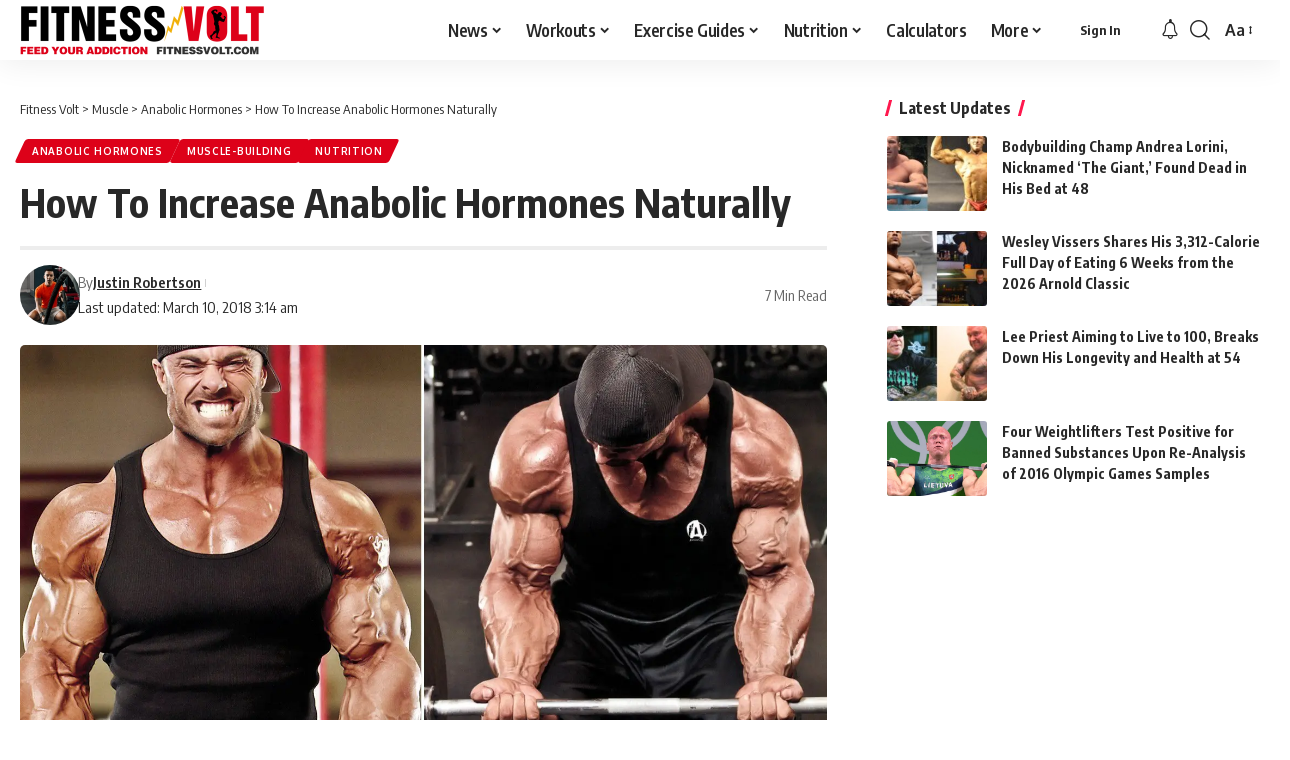

--- FILE ---
content_type: text/html; charset=UTF-8
request_url: https://fitnessvolt.com/21325/my-way-how-to-increase-anabolic-hormones-naturally/
body_size: 46055
content:
<!DOCTYPE html>
<html lang="en-US">
<head><meta charset="UTF-8" /><script>if(navigator.userAgent.match(/MSIE|Internet Explorer/i)||navigator.userAgent.match(/Trident\/7\..*?rv:11/i)){var href=document.location.href;if(!href.match(/[?&]nowprocket/)){if(href.indexOf("?")==-1){if(href.indexOf("#")==-1){document.location.href=href+"?nowprocket=1"}else{document.location.href=href.replace("#","?nowprocket=1#")}}else{if(href.indexOf("#")==-1){document.location.href=href+"&nowprocket=1"}else{document.location.href=href.replace("#","&nowprocket=1#")}}}}</script><script>(()=>{class RocketLazyLoadScripts{constructor(){this.v="1.2.6",this.triggerEvents=["keydown","mousedown","mousemove","touchmove","touchstart","touchend","wheel"],this.userEventHandler=this.t.bind(this),this.touchStartHandler=this.i.bind(this),this.touchMoveHandler=this.o.bind(this),this.touchEndHandler=this.h.bind(this),this.clickHandler=this.u.bind(this),this.interceptedClicks=[],this.interceptedClickListeners=[],this.l(this),window.addEventListener("pageshow",(t=>{this.persisted=t.persisted,this.everythingLoaded&&this.m()})),this.CSPIssue=sessionStorage.getItem("rocketCSPIssue"),document.addEventListener("securitypolicyviolation",(t=>{this.CSPIssue||"script-src-elem"!==t.violatedDirective||"data"!==t.blockedURI||(this.CSPIssue=!0,sessionStorage.setItem("rocketCSPIssue",!0))})),document.addEventListener("DOMContentLoaded",(()=>{this.k()})),this.delayedScripts={normal:[],async:[],defer:[]},this.trash=[],this.allJQueries=[]}p(t){document.hidden?t.t():(this.triggerEvents.forEach((e=>window.addEventListener(e,t.userEventHandler,{passive:!0}))),window.addEventListener("touchstart",t.touchStartHandler,{passive:!0}),window.addEventListener("mousedown",t.touchStartHandler),document.addEventListener("visibilitychange",t.userEventHandler))}_(){this.triggerEvents.forEach((t=>window.removeEventListener(t,this.userEventHandler,{passive:!0}))),document.removeEventListener("visibilitychange",this.userEventHandler)}i(t){"HTML"!==t.target.tagName&&(window.addEventListener("touchend",this.touchEndHandler),window.addEventListener("mouseup",this.touchEndHandler),window.addEventListener("touchmove",this.touchMoveHandler,{passive:!0}),window.addEventListener("mousemove",this.touchMoveHandler),t.target.addEventListener("click",this.clickHandler),this.L(t.target,!0),this.S(t.target,"onclick","rocket-onclick"),this.C())}o(t){window.removeEventListener("touchend",this.touchEndHandler),window.removeEventListener("mouseup",this.touchEndHandler),window.removeEventListener("touchmove",this.touchMoveHandler,{passive:!0}),window.removeEventListener("mousemove",this.touchMoveHandler),t.target.removeEventListener("click",this.clickHandler),this.L(t.target,!1),this.S(t.target,"rocket-onclick","onclick"),this.M()}h(){window.removeEventListener("touchend",this.touchEndHandler),window.removeEventListener("mouseup",this.touchEndHandler),window.removeEventListener("touchmove",this.touchMoveHandler,{passive:!0}),window.removeEventListener("mousemove",this.touchMoveHandler)}u(t){t.target.removeEventListener("click",this.clickHandler),this.L(t.target,!1),this.S(t.target,"rocket-onclick","onclick"),this.interceptedClicks.push(t),t.preventDefault(),t.stopPropagation(),t.stopImmediatePropagation(),this.M()}O(){window.removeEventListener("touchstart",this.touchStartHandler,{passive:!0}),window.removeEventListener("mousedown",this.touchStartHandler),this.interceptedClicks.forEach((t=>{t.target.dispatchEvent(new MouseEvent("click",{view:t.view,bubbles:!0,cancelable:!0}))}))}l(t){EventTarget.prototype.addEventListenerWPRocketBase=EventTarget.prototype.addEventListener,EventTarget.prototype.addEventListener=function(e,i,o){"click"!==e||t.windowLoaded||i===t.clickHandler||t.interceptedClickListeners.push({target:this,func:i,options:o}),(this||window).addEventListenerWPRocketBase(e,i,o)}}L(t,e){this.interceptedClickListeners.forEach((i=>{i.target===t&&(e?t.removeEventListener("click",i.func,i.options):t.addEventListener("click",i.func,i.options))})),t.parentNode!==document.documentElement&&this.L(t.parentNode,e)}D(){return new Promise((t=>{this.P?this.M=t:t()}))}C(){this.P=!0}M(){this.P=!1}S(t,e,i){t.hasAttribute&&t.hasAttribute(e)&&(event.target.setAttribute(i,event.target.getAttribute(e)),event.target.removeAttribute(e))}t(){this._(this),"loading"===document.readyState?document.addEventListener("DOMContentLoaded",this.R.bind(this)):this.R()}k(){let t=[];document.querySelectorAll("script[type=rocketlazyloadscript][data-rocket-src]").forEach((e=>{let i=e.getAttribute("data-rocket-src");if(i&&!i.startsWith("data:")){0===i.indexOf("//")&&(i=location.protocol+i);try{const o=new URL(i).origin;o!==location.origin&&t.push({src:o,crossOrigin:e.crossOrigin||"module"===e.getAttribute("data-rocket-type")})}catch(t){}}})),t=[...new Map(t.map((t=>[JSON.stringify(t),t]))).values()],this.T(t,"preconnect")}async R(){this.lastBreath=Date.now(),this.j(this),this.F(this),this.I(),this.W(),this.q(),await this.A(this.delayedScripts.normal),await this.A(this.delayedScripts.defer),await this.A(this.delayedScripts.async);try{await this.U(),await this.H(this),await this.J()}catch(t){console.error(t)}window.dispatchEvent(new Event("rocket-allScriptsLoaded")),this.everythingLoaded=!0,this.D().then((()=>{this.O()})),this.N()}W(){document.querySelectorAll("script[type=rocketlazyloadscript]").forEach((t=>{t.hasAttribute("data-rocket-src")?t.hasAttribute("async")&&!1!==t.async?this.delayedScripts.async.push(t):t.hasAttribute("defer")&&!1!==t.defer||"module"===t.getAttribute("data-rocket-type")?this.delayedScripts.defer.push(t):this.delayedScripts.normal.push(t):this.delayedScripts.normal.push(t)}))}async B(t){if(await this.G(),!0!==t.noModule||!("noModule"in HTMLScriptElement.prototype))return new Promise((e=>{let i;function o(){(i||t).setAttribute("data-rocket-status","executed"),e()}try{if(navigator.userAgent.indexOf("Firefox/")>0||""===navigator.vendor||this.CSPIssue)i=document.createElement("script"),[...t.attributes].forEach((t=>{let e=t.nodeName;"type"!==e&&("data-rocket-type"===e&&(e="type"),"data-rocket-src"===e&&(e="src"),i.setAttribute(e,t.nodeValue))})),t.text&&(i.text=t.text),i.hasAttribute("src")?(i.addEventListener("load",o),i.addEventListener("error",(function(){i.setAttribute("data-rocket-status","failed-network"),e()})),setTimeout((()=>{i.isConnected||e()}),1)):(i.text=t.text,o()),t.parentNode.replaceChild(i,t);else{const i=t.getAttribute("data-rocket-type"),s=t.getAttribute("data-rocket-src");i?(t.type=i,t.removeAttribute("data-rocket-type")):t.removeAttribute("type"),t.addEventListener("load",o),t.addEventListener("error",(i=>{this.CSPIssue&&i.target.src.startsWith("data:")?(console.log("WPRocket: data-uri blocked by CSP -> fallback"),t.removeAttribute("src"),this.B(t).then(e)):(t.setAttribute("data-rocket-status","failed-network"),e())})),s?(t.removeAttribute("data-rocket-src"),t.src=s):t.src="data:text/javascript;base64,"+window.btoa(unescape(encodeURIComponent(t.text)))}}catch(i){t.setAttribute("data-rocket-status","failed-transform"),e()}}));t.setAttribute("data-rocket-status","skipped")}async A(t){const e=t.shift();return e&&e.isConnected?(await this.B(e),this.A(t)):Promise.resolve()}q(){this.T([...this.delayedScripts.normal,...this.delayedScripts.defer,...this.delayedScripts.async],"preload")}T(t,e){var i=document.createDocumentFragment();t.forEach((t=>{const o=t.getAttribute&&t.getAttribute("data-rocket-src")||t.src;if(o&&!o.startsWith("data:")){const s=document.createElement("link");s.href=o,s.rel=e,"preconnect"!==e&&(s.as="script"),t.getAttribute&&"module"===t.getAttribute("data-rocket-type")&&(s.crossOrigin=!0),t.crossOrigin&&(s.crossOrigin=t.crossOrigin),t.integrity&&(s.integrity=t.integrity),i.appendChild(s),this.trash.push(s)}})),document.head.appendChild(i)}j(t){let e={};function i(i,o){return e[o].eventsToRewrite.indexOf(i)>=0&&!t.everythingLoaded?"rocket-"+i:i}function o(t,o){!function(t){e[t]||(e[t]={originalFunctions:{add:t.addEventListener,remove:t.removeEventListener},eventsToRewrite:[]},t.addEventListener=function(){arguments[0]=i(arguments[0],t),e[t].originalFunctions.add.apply(t,arguments)},t.removeEventListener=function(){arguments[0]=i(arguments[0],t),e[t].originalFunctions.remove.apply(t,arguments)})}(t),e[t].eventsToRewrite.push(o)}function s(e,i){let o=e[i];e[i]=null,Object.defineProperty(e,i,{get:()=>o||function(){},set(s){t.everythingLoaded?o=s:e["rocket"+i]=o=s}})}o(document,"DOMContentLoaded"),o(window,"DOMContentLoaded"),o(window,"load"),o(window,"pageshow"),o(document,"readystatechange"),s(document,"onreadystatechange"),s(window,"onload"),s(window,"onpageshow");try{Object.defineProperty(document,"readyState",{get:()=>t.rocketReadyState,set(e){t.rocketReadyState=e},configurable:!0}),document.readyState="loading"}catch(t){console.log("WPRocket DJE readyState conflict, bypassing")}}F(t){let e;function i(e){return t.everythingLoaded?e:e.split(" ").map((t=>"load"===t||0===t.indexOf("load.")?"rocket-jquery-load":t)).join(" ")}function o(o){function s(t){const e=o.fn[t];o.fn[t]=o.fn.init.prototype[t]=function(){return this[0]===window&&("string"==typeof arguments[0]||arguments[0]instanceof String?arguments[0]=i(arguments[0]):"object"==typeof arguments[0]&&Object.keys(arguments[0]).forEach((t=>{const e=arguments[0][t];delete arguments[0][t],arguments[0][i(t)]=e}))),e.apply(this,arguments),this}}o&&o.fn&&!t.allJQueries.includes(o)&&(o.fn.ready=o.fn.init.prototype.ready=function(e){return t.domReadyFired?e.bind(document)(o):document.addEventListener("rocket-DOMContentLoaded",(()=>e.bind(document)(o))),o([])},s("on"),s("one"),t.allJQueries.push(o)),e=o}o(window.jQuery),Object.defineProperty(window,"jQuery",{get:()=>e,set(t){o(t)}})}async H(t){const e=document.querySelector("script[data-webpack]");e&&(await async function(){return new Promise((t=>{e.addEventListener("load",t),e.addEventListener("error",t)}))}(),await t.K(),await t.H(t))}async U(){this.domReadyFired=!0;try{document.readyState="interactive"}catch(t){}await this.G(),document.dispatchEvent(new Event("rocket-readystatechange")),await this.G(),document.rocketonreadystatechange&&document.rocketonreadystatechange(),await this.G(),document.dispatchEvent(new Event("rocket-DOMContentLoaded")),await this.G(),window.dispatchEvent(new Event("rocket-DOMContentLoaded"))}async J(){try{document.readyState="complete"}catch(t){}await this.G(),document.dispatchEvent(new Event("rocket-readystatechange")),await this.G(),document.rocketonreadystatechange&&document.rocketonreadystatechange(),await this.G(),window.dispatchEvent(new Event("rocket-load")),await this.G(),window.rocketonload&&window.rocketonload(),await this.G(),this.allJQueries.forEach((t=>t(window).trigger("rocket-jquery-load"))),await this.G();const t=new Event("rocket-pageshow");t.persisted=this.persisted,window.dispatchEvent(t),await this.G(),window.rocketonpageshow&&window.rocketonpageshow({persisted:this.persisted}),this.windowLoaded=!0}m(){document.onreadystatechange&&document.onreadystatechange(),window.onload&&window.onload(),window.onpageshow&&window.onpageshow({persisted:this.persisted})}I(){const t=new Map;document.write=document.writeln=function(e){const i=document.currentScript;i||console.error("WPRocket unable to document.write this: "+e);const o=document.createRange(),s=i.parentElement;let n=t.get(i);void 0===n&&(n=i.nextSibling,t.set(i,n));const c=document.createDocumentFragment();o.setStart(c,0),c.appendChild(o.createContextualFragment(e)),s.insertBefore(c,n)}}async G(){Date.now()-this.lastBreath>45&&(await this.K(),this.lastBreath=Date.now())}async K(){return document.hidden?new Promise((t=>setTimeout(t))):new Promise((t=>requestAnimationFrame(t)))}N(){this.trash.forEach((t=>t.remove()))}static run(){const t=new RocketLazyLoadScripts;t.p(t)}}RocketLazyLoadScripts.run()})();</script>
    
    <meta http-equiv="X-UA-Compatible" content="IE=edge" />
	<meta name="viewport" content="width=device-width, initial-scale=1.0" />
    <link rel="profile" href="https://gmpg.org/xfn/11" />
	<meta name='robots' content='max-image-preview:large' />

	<!-- This site is optimized with the Yoast SEO Premium plugin v15.2 - https://yoast.com/wordpress/plugins/seo/ -->
	<title>How To Increase Anabolic Hormones Naturally &ndash; Fitness Volt</title><link rel="preload" data-rocket-preload as="style" href="https://fonts.googleapis.com/css?family=Oxygen%3A400%2C700%7CEncode%20Sans%20Condensed%3A400%2C500%2C600%2C700%2C800&#038;display=swap" /><style id="" media="print" onload="this.media='all'">/* vietnamese */
@font-face {
  font-family: 'Encode Sans Condensed';
  font-style: normal;
  font-weight: 400;
  font-display: swap;
  src: url(/fonts.gstatic.com/s/encodesanscondensed/v11/j8_16_LD37rqfuwxyIuaZhE6cRXOLtm2gfT2ia-MLQwFIkKR.woff2) format('woff2');
  unicode-range: U+0102-0103, U+0110-0111, U+0128-0129, U+0168-0169, U+01A0-01A1, U+01AF-01B0, U+0300-0301, U+0303-0304, U+0308-0309, U+0323, U+0329, U+1EA0-1EF9, U+20AB;
}
/* latin-ext */
@font-face {
  font-family: 'Encode Sans Condensed';
  font-style: normal;
  font-weight: 400;
  font-display: swap;
  src: url(/fonts.gstatic.com/s/encodesanscondensed/v11/j8_16_LD37rqfuwxyIuaZhE6cRXOLtm2gfT2iK-MLQwFIkKR.woff2) format('woff2');
  unicode-range: U+0100-02BA, U+02BD-02C5, U+02C7-02CC, U+02CE-02D7, U+02DD-02FF, U+0304, U+0308, U+0329, U+1D00-1DBF, U+1E00-1E9F, U+1EF2-1EFF, U+2020, U+20A0-20AB, U+20AD-20C0, U+2113, U+2C60-2C7F, U+A720-A7FF;
}
/* latin */
@font-face {
  font-family: 'Encode Sans Condensed';
  font-style: normal;
  font-weight: 400;
  font-display: swap;
  src: url(/fonts.gstatic.com/s/encodesanscondensed/v11/j8_16_LD37rqfuwxyIuaZhE6cRXOLtm2gfT2hq-MLQwFIg.woff2) format('woff2');
  unicode-range: U+0000-00FF, U+0131, U+0152-0153, U+02BB-02BC, U+02C6, U+02DA, U+02DC, U+0304, U+0308, U+0329, U+2000-206F, U+20AC, U+2122, U+2191, U+2193, U+2212, U+2215, U+FEFF, U+FFFD;
}
/* vietnamese */
@font-face {
  font-family: 'Encode Sans Condensed';
  font-style: normal;
  font-weight: 500;
  font-display: swap;
  src: url(/fonts.gstatic.com/s/encodesanscondensed/v11/j8_46_LD37rqfuwxyIuaZhE6cRXOLtm2gfT-dYyZDy4ICHiYFSh_.woff2) format('woff2');
  unicode-range: U+0102-0103, U+0110-0111, U+0128-0129, U+0168-0169, U+01A0-01A1, U+01AF-01B0, U+0300-0301, U+0303-0304, U+0308-0309, U+0323, U+0329, U+1EA0-1EF9, U+20AB;
}
/* latin-ext */
@font-face {
  font-family: 'Encode Sans Condensed';
  font-style: normal;
  font-weight: 500;
  font-display: swap;
  src: url(/fonts.gstatic.com/s/encodesanscondensed/v11/j8_46_LD37rqfuwxyIuaZhE6cRXOLtm2gfT-dYyZDi4ICHiYFSh_.woff2) format('woff2');
  unicode-range: U+0100-02BA, U+02BD-02C5, U+02C7-02CC, U+02CE-02D7, U+02DD-02FF, U+0304, U+0308, U+0329, U+1D00-1DBF, U+1E00-1E9F, U+1EF2-1EFF, U+2020, U+20A0-20AB, U+20AD-20C0, U+2113, U+2C60-2C7F, U+A720-A7FF;
}
/* latin */
@font-face {
  font-family: 'Encode Sans Condensed';
  font-style: normal;
  font-weight: 500;
  font-display: swap;
  src: url(/fonts.gstatic.com/s/encodesanscondensed/v11/j8_46_LD37rqfuwxyIuaZhE6cRXOLtm2gfT-dYyZAC4ICHiYFQ.woff2) format('woff2');
  unicode-range: U+0000-00FF, U+0131, U+0152-0153, U+02BB-02BC, U+02C6, U+02DA, U+02DC, U+0304, U+0308, U+0329, U+2000-206F, U+20AC, U+2122, U+2191, U+2193, U+2212, U+2215, U+FEFF, U+FFFD;
}
/* vietnamese */
@font-face {
  font-family: 'Encode Sans Condensed';
  font-style: normal;
  font-weight: 600;
  font-display: swap;
  src: url(/fonts.gstatic.com/s/encodesanscondensed/v11/j8_46_LD37rqfuwxyIuaZhE6cRXOLtm2gfT-WYuZDy4ICHiYFSh_.woff2) format('woff2');
  unicode-range: U+0102-0103, U+0110-0111, U+0128-0129, U+0168-0169, U+01A0-01A1, U+01AF-01B0, U+0300-0301, U+0303-0304, U+0308-0309, U+0323, U+0329, U+1EA0-1EF9, U+20AB;
}
/* latin-ext */
@font-face {
  font-family: 'Encode Sans Condensed';
  font-style: normal;
  font-weight: 600;
  font-display: swap;
  src: url(/fonts.gstatic.com/s/encodesanscondensed/v11/j8_46_LD37rqfuwxyIuaZhE6cRXOLtm2gfT-WYuZDi4ICHiYFSh_.woff2) format('woff2');
  unicode-range: U+0100-02BA, U+02BD-02C5, U+02C7-02CC, U+02CE-02D7, U+02DD-02FF, U+0304, U+0308, U+0329, U+1D00-1DBF, U+1E00-1E9F, U+1EF2-1EFF, U+2020, U+20A0-20AB, U+20AD-20C0, U+2113, U+2C60-2C7F, U+A720-A7FF;
}
/* latin */
@font-face {
  font-family: 'Encode Sans Condensed';
  font-style: normal;
  font-weight: 600;
  font-display: swap;
  src: url(/fonts.gstatic.com/s/encodesanscondensed/v11/j8_46_LD37rqfuwxyIuaZhE6cRXOLtm2gfT-WYuZAC4ICHiYFQ.woff2) format('woff2');
  unicode-range: U+0000-00FF, U+0131, U+0152-0153, U+02BB-02BC, U+02C6, U+02DA, U+02DC, U+0304, U+0308, U+0329, U+2000-206F, U+20AC, U+2122, U+2191, U+2193, U+2212, U+2215, U+FEFF, U+FFFD;
}
/* vietnamese */
@font-face {
  font-family: 'Encode Sans Condensed';
  font-style: normal;
  font-weight: 700;
  font-display: swap;
  src: url(/fonts.gstatic.com/s/encodesanscondensed/v11/j8_46_LD37rqfuwxyIuaZhE6cRXOLtm2gfT-PYqZDy4ICHiYFSh_.woff2) format('woff2');
  unicode-range: U+0102-0103, U+0110-0111, U+0128-0129, U+0168-0169, U+01A0-01A1, U+01AF-01B0, U+0300-0301, U+0303-0304, U+0308-0309, U+0323, U+0329, U+1EA0-1EF9, U+20AB;
}
/* latin-ext */
@font-face {
  font-family: 'Encode Sans Condensed';
  font-style: normal;
  font-weight: 700;
  font-display: swap;
  src: url(/fonts.gstatic.com/s/encodesanscondensed/v11/j8_46_LD37rqfuwxyIuaZhE6cRXOLtm2gfT-PYqZDi4ICHiYFSh_.woff2) format('woff2');
  unicode-range: U+0100-02BA, U+02BD-02C5, U+02C7-02CC, U+02CE-02D7, U+02DD-02FF, U+0304, U+0308, U+0329, U+1D00-1DBF, U+1E00-1E9F, U+1EF2-1EFF, U+2020, U+20A0-20AB, U+20AD-20C0, U+2113, U+2C60-2C7F, U+A720-A7FF;
}
/* latin */
@font-face {
  font-family: 'Encode Sans Condensed';
  font-style: normal;
  font-weight: 700;
  font-display: swap;
  src: url(/fonts.gstatic.com/s/encodesanscondensed/v11/j8_46_LD37rqfuwxyIuaZhE6cRXOLtm2gfT-PYqZAC4ICHiYFQ.woff2) format('woff2');
  unicode-range: U+0000-00FF, U+0131, U+0152-0153, U+02BB-02BC, U+02C6, U+02DA, U+02DC, U+0304, U+0308, U+0329, U+2000-206F, U+20AC, U+2122, U+2191, U+2193, U+2212, U+2215, U+FEFF, U+FFFD;
}
/* vietnamese */
@font-face {
  font-family: 'Encode Sans Condensed';
  font-style: normal;
  font-weight: 800;
  font-display: swap;
  src: url(/fonts.gstatic.com/s/encodesanscondensed/v11/j8_46_LD37rqfuwxyIuaZhE6cRXOLtm2gfT-IYmZDy4ICHiYFSh_.woff2) format('woff2');
  unicode-range: U+0102-0103, U+0110-0111, U+0128-0129, U+0168-0169, U+01A0-01A1, U+01AF-01B0, U+0300-0301, U+0303-0304, U+0308-0309, U+0323, U+0329, U+1EA0-1EF9, U+20AB;
}
/* latin-ext */
@font-face {
  font-family: 'Encode Sans Condensed';
  font-style: normal;
  font-weight: 800;
  font-display: swap;
  src: url(/fonts.gstatic.com/s/encodesanscondensed/v11/j8_46_LD37rqfuwxyIuaZhE6cRXOLtm2gfT-IYmZDi4ICHiYFSh_.woff2) format('woff2');
  unicode-range: U+0100-02BA, U+02BD-02C5, U+02C7-02CC, U+02CE-02D7, U+02DD-02FF, U+0304, U+0308, U+0329, U+1D00-1DBF, U+1E00-1E9F, U+1EF2-1EFF, U+2020, U+20A0-20AB, U+20AD-20C0, U+2113, U+2C60-2C7F, U+A720-A7FF;
}
/* latin */
@font-face {
  font-family: 'Encode Sans Condensed';
  font-style: normal;
  font-weight: 800;
  font-display: swap;
  src: url(/fonts.gstatic.com/s/encodesanscondensed/v11/j8_46_LD37rqfuwxyIuaZhE6cRXOLtm2gfT-IYmZAC4ICHiYFQ.woff2) format('woff2');
  unicode-range: U+0000-00FF, U+0131, U+0152-0153, U+02BB-02BC, U+02C6, U+02DA, U+02DC, U+0304, U+0308, U+0329, U+2000-206F, U+20AC, U+2122, U+2191, U+2193, U+2212, U+2215, U+FEFF, U+FFFD;
}
/* latin-ext */
@font-face {
  font-family: 'Oxygen';
  font-style: normal;
  font-weight: 400;
  font-display: swap;
  src: url(/fonts.gstatic.com/s/oxygen/v16/2sDfZG1Wl4LcnbuKgE0mRUe0A4Uc.woff2) format('woff2');
  unicode-range: U+0100-02BA, U+02BD-02C5, U+02C7-02CC, U+02CE-02D7, U+02DD-02FF, U+0304, U+0308, U+0329, U+1D00-1DBF, U+1E00-1E9F, U+1EF2-1EFF, U+2020, U+20A0-20AB, U+20AD-20C0, U+2113, U+2C60-2C7F, U+A720-A7FF;
}
/* latin */
@font-face {
  font-family: 'Oxygen';
  font-style: normal;
  font-weight: 400;
  font-display: swap;
  src: url(/fonts.gstatic.com/s/oxygen/v16/2sDfZG1Wl4LcnbuKjk0mRUe0Aw.woff2) format('woff2');
  unicode-range: U+0000-00FF, U+0131, U+0152-0153, U+02BB-02BC, U+02C6, U+02DA, U+02DC, U+0304, U+0308, U+0329, U+2000-206F, U+20AC, U+2122, U+2191, U+2193, U+2212, U+2215, U+FEFF, U+FFFD;
}
/* latin-ext */
@font-face {
  font-family: 'Oxygen';
  font-style: normal;
  font-weight: 700;
  font-display: swap;
  src: url(/fonts.gstatic.com/s/oxygen/v16/2sDcZG1Wl4LcnbuCNWgzZmW5Kb8VZBHR.woff2) format('woff2');
  unicode-range: U+0100-02BA, U+02BD-02C5, U+02C7-02CC, U+02CE-02D7, U+02DD-02FF, U+0304, U+0308, U+0329, U+1D00-1DBF, U+1E00-1E9F, U+1EF2-1EFF, U+2020, U+20A0-20AB, U+20AD-20C0, U+2113, U+2C60-2C7F, U+A720-A7FF;
}
/* latin */
@font-face {
  font-family: 'Oxygen';
  font-style: normal;
  font-weight: 700;
  font-display: swap;
  src: url(/fonts.gstatic.com/s/oxygen/v16/2sDcZG1Wl4LcnbuCNWgzaGW5Kb8VZA.woff2) format('woff2');
  unicode-range: U+0000-00FF, U+0131, U+0152-0153, U+02BB-02BC, U+02C6, U+02DA, U+02DC, U+0304, U+0308, U+0329, U+2000-206F, U+20AC, U+2122, U+2191, U+2193, U+2212, U+2215, U+FEFF, U+FFFD;
}
</style><noscript><link rel="stylesheet" href="https://fonts.googleapis.com/css?family=Oxygen%3A400%2C700%7CEncode%20Sans%20Condensed%3A400%2C500%2C600%2C700%2C800&#038;display=swap" /></noscript>
	<meta name="description" content="In the past two months, I’ve spent a lot of time talking about hormones. More specifically how much our hormonal responses around training and from" />
	<meta name="robots" content="index, follow, max-snippet:-1, max-image-preview:large, max-video-preview:-1" />
	<link rel="preconnect" href="https://fonts.gstatic.com" crossorigin><noscript></noscript><link rel="canonical" href="https://fitnessvolt.com/21325/my-way-how-to-increase-anabolic-hormones-naturally/" />
	<meta property="og:locale" content="en_US" />
	<meta property="og:type" content="article" />
	<meta property="og:title" content="How To Increase Anabolic Hormones Naturally – Fitness Volt" />
	<meta property="og:description" content="In the past two months, I’ve spent a lot of time talking about hormones. More specifically how much our hormonal responses around training and from" />
	<meta property="og:url" content="https://fitnessvolt.com/21325/my-way-how-to-increase-anabolic-hormones-naturally/" />
	<meta property="og:site_name" content="Fitness Volt" />
	<meta property="article:publisher" content="https://www.facebook.com/FitnessVolt/" />
	<meta property="article:published_time" content="2013-09-13T00:00:00+00:00" />
	<meta property="article:modified_time" content="2018-03-10T08:14:37+00:00" />
	<meta property="og:image" content="https://fitnessvolt.com/wp-content/uploads/2013/09/Increase-Anabolic-Hormones.jpg" />
	<meta property="og:image:width" content="1482" />
	<meta property="og:image:height" content="740" />
	<meta property="fb:app_id" content="2815243861819711" />
	<meta name="twitter:card" content="summary_large_image" />
	<meta name="twitter:creator" content="@fitness_volt" />
	<meta name="twitter:site" content="@fitness_volt" />
	<!-- / Yoast SEO Premium plugin. -->


<link rel='dns-prefetch' href='//scripts.mediavine.com' />
<link rel='dns-prefetch' href='//cdnjs.cloudflare.com' />
<link rel='dns-prefetch' href='//fonts.googleapis.com' />
<link rel='dns-prefetch' href='//fonts.gstatic.com' />
<link rel='dns-prefetch' href='//onesignal.com' />
<link rel='dns-prefetch' href='//cdn.onesignal.com' />
<link rel='dns-prefetch' href='//google-analytics.com' />
<link rel='dns-prefetch' href='//www.google-analytics.com' />
<link rel='dns-prefetch' href='//ssl.google-analytics.com' />
<link rel='dns-prefetch' href='//googleads.g.doubleclick.net' />
<link rel='dns-prefetch' href='//adservice.google.com' />
<link rel='dns-prefetch' href='//pagead2.googlesyndication.com' />
<link rel='dns-prefetch' href='//tpc.googlesyndication.com' />
<link rel='dns-prefetch' href='//youtube.com' />
<link rel='dns-prefetch' href='//i.ytimg.com' />
<link rel='dns-prefetch' href='//www.facebook.com' />
<link rel='dns-prefetch' href='//connect.facebook.net' />
<link rel='dns-prefetch' href='//platform.twitter.com' />
<link rel='dns-prefetch' href='//syndication.twitter.com' />
<link rel='dns-prefetch' href='//platform.instagram.com' />
<link rel='dns-prefetch' href='//www.instagram.com' />
<link rel='dns-prefetch' href='//secure.gravatar.com' />
<link rel='dns-prefetch' href='//s.gravatar.com' />
<link rel='dns-prefetch' href='//0.gravatar.com' />
<link rel='dns-prefetch' href='//2.gravatar.com' />
<link rel='dns-prefetch' href='//1.gravatar.com' />
<link rel='dns-prefetch' href='//ad.doubleclick.net' />
<link rel='dns-prefetch' href='//stats.g.doubleclick.net' />
<link rel='dns-prefetch' href='//cm.g.doubleclick.net' />
<link href='https://fonts.gstatic.com' crossorigin rel='preconnect' />
<link rel="alternate" type="application/rss+xml" title="Fitness Volt &raquo; Feed" href="https://fitnessvolt.com/feed/" />
<link rel="alternate" type="application/rss+xml" title="Fitness Volt &raquo; Comments Feed" href="https://fitnessvolt.com/comments/feed/" />
		<meta name="theme-color" content="#dd0119" media="(prefers-color-scheme: light)">
		<meta name="theme-color" content="#dd0119" media="(prefers-color-scheme: dark)">
		<meta name="msapplication-navbutton-color" content="#dd0119">
		<meta name="description" content="In the past two months, I’ve spent a lot of time talking about hormones. More specifically how much our hormonal responses around training and from training itself has been shown by research that it’s not a big factor in overall muscle-building. Whether they be anabolic hormones like testosterone or catabolic hormones like"><link rel="alternate" type="application/rss+xml" title="Fitness Volt &raquo; How To Increase Anabolic Hormones Naturally Comments Feed" href="https://fitnessvolt.com/21325/my-way-how-to-increase-anabolic-hormones-naturally/feed/" />
<script type="application/ld+json">{
    "@context": "https://schema.org",
    "@type": "Organization",
    "legalName": "Fitness Volt",
    "url": "https://fitnessvolt.com/",
    "logo": "https://fitnessvolt.com/wp-content/uploads/2026/01/fitnessvolt-logo-ret.png",
    "sameAs": [
        "https://www.facebook.com/FitnessVolt/",
        "https://twitter.com/fitness_volt",
        "https://www.youtube.com/channel/UCWHcXX6Zd8Kti_Uujn0E4Nw/?sub_confirmation=1",
        "https://news.google.com/publications/CAAqBwgKMI-6kQswpZmmAw?hl=en-US&gl=US&ceid=US%3Aen",
        "https://www.instagram.com/fitnessvoltnetwork/",
        "https://www.pinterest.com/fitnessvoltnetwork",
        "https://www.tiktok.com/@fitnessvolt",
        "https://www.linkedin.com/company/fitness-volt"
    ]
}</script>
<style>
img.wp-smiley,
img.emoji {
	display: inline !important;
	border: none !important;
	box-shadow: none !important;
	height: 1em !important;
	width: 1em !important;
	margin: 0 0.07em !important;
	vertical-align: -0.1em !important;
	background: none !important;
	padding: 0 !important;
}
</style>
	<link data-minify="1" rel='stylesheet' id='foxiz-elements-css' href='https://fitnessvolt.com/wp-content/cache/min/1/wp-content/plugins/foxiz-core/lib/foxiz-elements/public/style.css?ver=1769448454' media='all' />
<link rel='stylesheet' id='classic-theme-styles-css' href='https://fitnessvolt.com/wp-includes/css/classic-themes.min.css?ver=7b00367faa800730485c1ebc29f3a0fe' media='all' />
<style id='global-styles-inline-css'>
body{--wp--preset--color--black: #000000;--wp--preset--color--cyan-bluish-gray: #abb8c3;--wp--preset--color--white: #ffffff;--wp--preset--color--pale-pink: #f78da7;--wp--preset--color--vivid-red: #cf2e2e;--wp--preset--color--luminous-vivid-orange: #ff6900;--wp--preset--color--luminous-vivid-amber: #fcb900;--wp--preset--color--light-green-cyan: #7bdcb5;--wp--preset--color--vivid-green-cyan: #00d084;--wp--preset--color--pale-cyan-blue: #8ed1fc;--wp--preset--color--vivid-cyan-blue: #0693e3;--wp--preset--color--vivid-purple: #9b51e0;--wp--preset--gradient--vivid-cyan-blue-to-vivid-purple: linear-gradient(135deg,rgba(6,147,227,1) 0%,rgb(155,81,224) 100%);--wp--preset--gradient--light-green-cyan-to-vivid-green-cyan: linear-gradient(135deg,rgb(122,220,180) 0%,rgb(0,208,130) 100%);--wp--preset--gradient--luminous-vivid-amber-to-luminous-vivid-orange: linear-gradient(135deg,rgba(252,185,0,1) 0%,rgba(255,105,0,1) 100%);--wp--preset--gradient--luminous-vivid-orange-to-vivid-red: linear-gradient(135deg,rgba(255,105,0,1) 0%,rgb(207,46,46) 100%);--wp--preset--gradient--very-light-gray-to-cyan-bluish-gray: linear-gradient(135deg,rgb(238,238,238) 0%,rgb(169,184,195) 100%);--wp--preset--gradient--cool-to-warm-spectrum: linear-gradient(135deg,rgb(74,234,220) 0%,rgb(151,120,209) 20%,rgb(207,42,186) 40%,rgb(238,44,130) 60%,rgb(251,105,98) 80%,rgb(254,248,76) 100%);--wp--preset--gradient--blush-light-purple: linear-gradient(135deg,rgb(255,206,236) 0%,rgb(152,150,240) 100%);--wp--preset--gradient--blush-bordeaux: linear-gradient(135deg,rgb(254,205,165) 0%,rgb(254,45,45) 50%,rgb(107,0,62) 100%);--wp--preset--gradient--luminous-dusk: linear-gradient(135deg,rgb(255,203,112) 0%,rgb(199,81,192) 50%,rgb(65,88,208) 100%);--wp--preset--gradient--pale-ocean: linear-gradient(135deg,rgb(255,245,203) 0%,rgb(182,227,212) 50%,rgb(51,167,181) 100%);--wp--preset--gradient--electric-grass: linear-gradient(135deg,rgb(202,248,128) 0%,rgb(113,206,126) 100%);--wp--preset--gradient--midnight: linear-gradient(135deg,rgb(2,3,129) 0%,rgb(40,116,252) 100%);--wp--preset--duotone--dark-grayscale: url('#wp-duotone-dark-grayscale');--wp--preset--duotone--grayscale: url('#wp-duotone-grayscale');--wp--preset--duotone--purple-yellow: url('#wp-duotone-purple-yellow');--wp--preset--duotone--blue-red: url('#wp-duotone-blue-red');--wp--preset--duotone--midnight: url('#wp-duotone-midnight');--wp--preset--duotone--magenta-yellow: url('#wp-duotone-magenta-yellow');--wp--preset--duotone--purple-green: url('#wp-duotone-purple-green');--wp--preset--duotone--blue-orange: url('#wp-duotone-blue-orange');--wp--preset--font-size--small: 13px;--wp--preset--font-size--medium: 20px;--wp--preset--font-size--large: 36px;--wp--preset--font-size--x-large: 42px;--wp--preset--spacing--20: 0.44rem;--wp--preset--spacing--30: 0.67rem;--wp--preset--spacing--40: 1rem;--wp--preset--spacing--50: 1.5rem;--wp--preset--spacing--60: 2.25rem;--wp--preset--spacing--70: 3.38rem;--wp--preset--spacing--80: 5.06rem;--wp--preset--shadow--natural: 6px 6px 9px rgba(0, 0, 0, 0.2);--wp--preset--shadow--deep: 12px 12px 50px rgba(0, 0, 0, 0.4);--wp--preset--shadow--sharp: 6px 6px 0px rgba(0, 0, 0, 0.2);--wp--preset--shadow--outlined: 6px 6px 0px -3px rgba(255, 255, 255, 1), 6px 6px rgba(0, 0, 0, 1);--wp--preset--shadow--crisp: 6px 6px 0px rgba(0, 0, 0, 1);}:where(.is-layout-flex){gap: 0.5em;}body .is-layout-flow > .alignleft{float: left;margin-inline-start: 0;margin-inline-end: 2em;}body .is-layout-flow > .alignright{float: right;margin-inline-start: 2em;margin-inline-end: 0;}body .is-layout-flow > .aligncenter{margin-left: auto !important;margin-right: auto !important;}body .is-layout-constrained > .alignleft{float: left;margin-inline-start: 0;margin-inline-end: 2em;}body .is-layout-constrained > .alignright{float: right;margin-inline-start: 2em;margin-inline-end: 0;}body .is-layout-constrained > .aligncenter{margin-left: auto !important;margin-right: auto !important;}body .is-layout-constrained > :where(:not(.alignleft):not(.alignright):not(.alignfull)){max-width: var(--wp--style--global--content-size);margin-left: auto !important;margin-right: auto !important;}body .is-layout-constrained > .alignwide{max-width: var(--wp--style--global--wide-size);}body .is-layout-flex{display: flex;}body .is-layout-flex{flex-wrap: wrap;align-items: center;}body .is-layout-flex > *{margin: 0;}:where(.wp-block-columns.is-layout-flex){gap: 2em;}.has-black-color{color: var(--wp--preset--color--black) !important;}.has-cyan-bluish-gray-color{color: var(--wp--preset--color--cyan-bluish-gray) !important;}.has-white-color{color: var(--wp--preset--color--white) !important;}.has-pale-pink-color{color: var(--wp--preset--color--pale-pink) !important;}.has-vivid-red-color{color: var(--wp--preset--color--vivid-red) !important;}.has-luminous-vivid-orange-color{color: var(--wp--preset--color--luminous-vivid-orange) !important;}.has-luminous-vivid-amber-color{color: var(--wp--preset--color--luminous-vivid-amber) !important;}.has-light-green-cyan-color{color: var(--wp--preset--color--light-green-cyan) !important;}.has-vivid-green-cyan-color{color: var(--wp--preset--color--vivid-green-cyan) !important;}.has-pale-cyan-blue-color{color: var(--wp--preset--color--pale-cyan-blue) !important;}.has-vivid-cyan-blue-color{color: var(--wp--preset--color--vivid-cyan-blue) !important;}.has-vivid-purple-color{color: var(--wp--preset--color--vivid-purple) !important;}.has-black-background-color{background-color: var(--wp--preset--color--black) !important;}.has-cyan-bluish-gray-background-color{background-color: var(--wp--preset--color--cyan-bluish-gray) !important;}.has-white-background-color{background-color: var(--wp--preset--color--white) !important;}.has-pale-pink-background-color{background-color: var(--wp--preset--color--pale-pink) !important;}.has-vivid-red-background-color{background-color: var(--wp--preset--color--vivid-red) !important;}.has-luminous-vivid-orange-background-color{background-color: var(--wp--preset--color--luminous-vivid-orange) !important;}.has-luminous-vivid-amber-background-color{background-color: var(--wp--preset--color--luminous-vivid-amber) !important;}.has-light-green-cyan-background-color{background-color: var(--wp--preset--color--light-green-cyan) !important;}.has-vivid-green-cyan-background-color{background-color: var(--wp--preset--color--vivid-green-cyan) !important;}.has-pale-cyan-blue-background-color{background-color: var(--wp--preset--color--pale-cyan-blue) !important;}.has-vivid-cyan-blue-background-color{background-color: var(--wp--preset--color--vivid-cyan-blue) !important;}.has-vivid-purple-background-color{background-color: var(--wp--preset--color--vivid-purple) !important;}.has-black-border-color{border-color: var(--wp--preset--color--black) !important;}.has-cyan-bluish-gray-border-color{border-color: var(--wp--preset--color--cyan-bluish-gray) !important;}.has-white-border-color{border-color: var(--wp--preset--color--white) !important;}.has-pale-pink-border-color{border-color: var(--wp--preset--color--pale-pink) !important;}.has-vivid-red-border-color{border-color: var(--wp--preset--color--vivid-red) !important;}.has-luminous-vivid-orange-border-color{border-color: var(--wp--preset--color--luminous-vivid-orange) !important;}.has-luminous-vivid-amber-border-color{border-color: var(--wp--preset--color--luminous-vivid-amber) !important;}.has-light-green-cyan-border-color{border-color: var(--wp--preset--color--light-green-cyan) !important;}.has-vivid-green-cyan-border-color{border-color: var(--wp--preset--color--vivid-green-cyan) !important;}.has-pale-cyan-blue-border-color{border-color: var(--wp--preset--color--pale-cyan-blue) !important;}.has-vivid-cyan-blue-border-color{border-color: var(--wp--preset--color--vivid-cyan-blue) !important;}.has-vivid-purple-border-color{border-color: var(--wp--preset--color--vivid-purple) !important;}.has-vivid-cyan-blue-to-vivid-purple-gradient-background{background: var(--wp--preset--gradient--vivid-cyan-blue-to-vivid-purple) !important;}.has-light-green-cyan-to-vivid-green-cyan-gradient-background{background: var(--wp--preset--gradient--light-green-cyan-to-vivid-green-cyan) !important;}.has-luminous-vivid-amber-to-luminous-vivid-orange-gradient-background{background: var(--wp--preset--gradient--luminous-vivid-amber-to-luminous-vivid-orange) !important;}.has-luminous-vivid-orange-to-vivid-red-gradient-background{background: var(--wp--preset--gradient--luminous-vivid-orange-to-vivid-red) !important;}.has-very-light-gray-to-cyan-bluish-gray-gradient-background{background: var(--wp--preset--gradient--very-light-gray-to-cyan-bluish-gray) !important;}.has-cool-to-warm-spectrum-gradient-background{background: var(--wp--preset--gradient--cool-to-warm-spectrum) !important;}.has-blush-light-purple-gradient-background{background: var(--wp--preset--gradient--blush-light-purple) !important;}.has-blush-bordeaux-gradient-background{background: var(--wp--preset--gradient--blush-bordeaux) !important;}.has-luminous-dusk-gradient-background{background: var(--wp--preset--gradient--luminous-dusk) !important;}.has-pale-ocean-gradient-background{background: var(--wp--preset--gradient--pale-ocean) !important;}.has-electric-grass-gradient-background{background: var(--wp--preset--gradient--electric-grass) !important;}.has-midnight-gradient-background{background: var(--wp--preset--gradient--midnight) !important;}.has-small-font-size{font-size: var(--wp--preset--font-size--small) !important;}.has-medium-font-size{font-size: var(--wp--preset--font-size--medium) !important;}.has-large-font-size{font-size: var(--wp--preset--font-size--large) !important;}.has-x-large-font-size{font-size: var(--wp--preset--font-size--x-large) !important;}
.wp-block-navigation a:where(:not(.wp-element-button)){color: inherit;}
:where(.wp-block-columns.is-layout-flex){gap: 2em;}
.wp-block-pullquote{font-size: 1.5em;line-height: 1.6;}
</style>
<link data-minify="1" rel='stylesheet' id='ssc-style-css' href='https://fitnessvolt.com/wp-content/cache/min/1/wp-content/plugins/strength-standard-calculator/style.css?ver=1769448454' media='all' />
<link data-minify="1" rel='stylesheet' id='select2-style-css' href='https://fitnessvolt.com/wp-content/cache/min/1/ajax/libs/select2/4.0.13/css/select2.min.css?ver=1769448455' media='all' />
<link rel='stylesheet' id='foxiz-parent-style-css' href='https://fitnessvolt.com/wp-content/themes/foxiz/style.css?ver=7b00367faa800730485c1ebc29f3a0fe' media='all' />
<link data-minify="1" rel='stylesheet' id='foxiz-child-style-css' href='https://fitnessvolt.com/wp-content/cache/min/1/wp-content/themes/foxiz-child/style.css?ver=1769448455' media='all' />
<style id='foxiz-child-style-inline-css'>

            .fv-gnews-follow {
                background: linear-gradient(135deg, #f8f9fa 0%, #e8f0fe 100%);
                border: 1px solid #dadce0;
                border-left: 4px solid #4285f4;
                border-radius: 8px;
                padding: 20px 24px;
                margin: 32px 0;
                box-shadow: 0 1px 3px rgba(0,0,0,0.08);
            }
            .fv-gnews-inner {
                display: flex;
                align-items: center;
                gap: 16px;
            }
            .fv-gnews-icon {
                flex-shrink: 0;
            }
            .fv-gnews-text {
                flex: 1;
            }
            .fv-gnews-text strong {
                display: block;
                font-size: 16px;
                font-weight: 600;
                color: #202124;
                margin-bottom: 4px;
            }
            .fv-gnews-text span {
                font-size: 14px;
                color: #5f6368;
                line-height: 1.4;
            }
            .fv-gnews-btn {
                display: inline-flex;
                align-items: center;
                background: #4285f4;
                color: #fff !important;
                padding: 10px 20px;
                border-radius: 24px;
                font-size: 14px;
                font-weight: 500;
                text-decoration: none !important;
                white-space: nowrap;
                transition: background 0.2s, box-shadow 0.2s;
                box-shadow: 0 1px 2px rgba(66,133,244,0.3);
            }
            .fv-gnews-btn:hover {
                background: #1a73e8;
                box-shadow: 0 2px 6px rgba(66,133,244,0.4);
                color: #fff !important;
            }
            @media (max-width: 768px) {
                .fv-gnews-inner {
                    flex-direction: column;
                    text-align: center;
                }
                .fv-gnews-btn {
                    width: 100%;
                    justify-content: center;
                    margin-top: 8px;
                }
            }
        
</style>
<link data-minify="1" rel='stylesheet' id='fv-jnews-bridge-css' href='https://fitnessvolt.com/wp-content/cache/min/1/wp-content/themes/foxiz-child/css/jnews-bridge.css?ver=1769448455' media='all' />

<link data-minify="1" rel='stylesheet' id='foxiz-main-css' href='https://fitnessvolt.com/wp-content/cache/min/1/wp-content/themes/foxiz/assets/css/main.css?ver=1769448455' media='all' />
<style id='foxiz-main-inline-css'>
[data-theme="dark"].is-hd-4 {--nav-bg: #191c20;--nav-bg-from: #191c20;--nav-bg-to: #191c20;--nav-bg-glass: #191c2011;--nav-bg-glass-from: #191c2011;--nav-bg-glass-to: #191c2011;}.p-category {--cat-highlight : #dd0119;--cat-highlight-90 : #dd0119e6;}:root {--top-site-bg :#0e0f12;--topad-spacing :15px;--hyperlink-line-color :var(--g-color);--s-content-width : 760px;--max-width-wo-sb : 840px;--s10-feat-ratio :45%;--s11-feat-ratio :45%;--login-popup-w : 350px;}[data-theme="dark"], .light-scheme {--top-site-bg :#0e0f12; }.search-header:before { background-repeat : no-repeat;background-size : cover;background-image : var(--wpr-bg-6b45b148-f0fc-492c-b49a-17c3174d88a1);background-attachment : scroll;background-position : center center;}[data-theme="dark"] .search-header:before { background-repeat : no-repeat;background-size : cover;background-image : var(--wpr-bg-d22f58b1-7c85-4f94-983b-a4f25953ba85);background-attachment : scroll;background-position : center center;}.footer-has-bg { background-color : #00000007;}[data-theme="dark"] .footer-has-bg { background-color : #16181c;}.top-site-ad .ad-image { max-width: 1500px; }.yes-hd-transparent .top-site-ad {--top-site-bg :#0e0f12;}#amp-mobile-version-switcher { display: none; }#single-post-infinite > .single-post-outer:nth-child(2) .continue-reading { display: none}#single-post-infinite > .single-post-outer:nth-child(2) .s-ct { height: auto; max-height: none }
</style>
<link data-minify="1" rel='stylesheet' id='foxiz-print-css' href='https://fitnessvolt.com/wp-content/cache/min/1/wp-content/themes/foxiz/assets/css/print.css?ver=1769448455' media='all' />
<link data-minify="1" rel='stylesheet' id='foxiz-style-css' href='https://fitnessvolt.com/wp-content/cache/min/1/wp-content/themes/foxiz-child/style.css?ver=1769448455' media='all' />
<script type="rocketlazyloadscript" data-rocket-type="text/javascript">
            window._nslDOMReady = (function () {
                const executedCallbacks = new Set();
            
                return function (callback) {
                    /**
                    * Third parties might dispatch DOMContentLoaded events, so we need to ensure that we only run our callback once!
                    */
                    if (executedCallbacks.has(callback)) return;
            
                    const wrappedCallback = function () {
                        if (executedCallbacks.has(callback)) return;
                        executedCallbacks.add(callback);
                        callback();
                    };
            
                    if (document.readyState === "complete" || document.readyState === "interactive") {
                        wrappedCallback();
                    } else {
                        document.addEventListener("DOMContentLoaded", wrappedCallback);
                    }
                };
            })();
        </script><script type='text/javascript' src='https://fitnessvolt.com/wp-includes/js/jquery/jquery.min.js?ver=3.6.4' id='jquery-core-js' data-rocket-defer defer></script>
<script type='text/javascript' src='https://fitnessvolt.com/wp-includes/js/jquery/jquery-migrate.min.js?ver=3.4.0' id='jquery-migrate-js' data-rocket-defer defer></script>
<script type='text/javascript' async="async" fetchpriority="high" data-noptimize="1" data-cfasync="false" src='https://scripts.mediavine.com/tags/fitness-volt.js?ver=7b00367faa800730485c1ebc29f3a0fe' id='mv-script-wrapper-js'></script>
<script type="rocketlazyloadscript" data-rocket-type='text/javascript' data-rocket-src='https://fitnessvolt.com/wp-content/themes/foxiz/assets/js/highlight-share.js?ver=1' id='highlight-share-js' data-rocket-defer defer></script>
<link rel="preload" href="https://fitnessvolt.com/wp-content/themes/foxiz/assets/fonts/icons.woff2?ver=2.5.0" as="font" type="font/woff2" crossorigin="anonymous"> <link rel="https://api.w.org/" href="https://fitnessvolt.com/wp-json/" /><link rel="alternate" type="application/json" href="https://fitnessvolt.com/wp-json/wp/v2/posts/21325" /><link rel="EditURI" type="application/rsd+xml" title="RSD" href="https://fitnessvolt.com/xmlrpc.php?rsd" />
<link rel="wlwmanifest" type="application/wlwmanifest+xml" href="https://fitnessvolt.com/wp-includes/wlwmanifest.xml" />

<link rel='shortlink' href='https://fitnessvolt.com/?p=21325' />
<link rel="alternate" type="application/json+oembed" href="https://fitnessvolt.com/wp-json/oembed/1.0/embed?url=https%3A%2F%2Ffitnessvolt.com%2F21325%2Fmy-way-how-to-increase-anabolic-hormones-naturally%2F" />
<link rel="alternate" type="text/xml+oembed" href="https://fitnessvolt.com/wp-json/oembed/1.0/embed?url=https%3A%2F%2Ffitnessvolt.com%2F21325%2Fmy-way-how-to-increase-anabolic-hormones-naturally%2F&#038;format=xml" />
        <style>
            .exguide-variations ul, .exguide-alternatives ul {
                list-style: none;
                padding: 0;
                margin: 0;
            }
            .exercise-item {
                display: flex;
                margin-bottom: 20px;
                padding: 15px;
                border: 1px solid #eee;
                border-radius: 8px;
                background: #fff;
                transition: box-shadow 0.3s ease;
            }
            .exercise-item:hover {
                box-shadow: 0 2px 8px rgba(0,0,0,0.1);
            }
            .exercise-image {
                flex: 0 0 180px;
                margin-right: 15px;
            }
            .exercise-image img {
                width: 100%;
                height: auto;
                border-radius: 4px;
                display: block;
            }
            .exercise-content {
                flex: 1;
            }
            .exercise-title {
                display: block;
                font-size: 1.1em;
                font-weight: 600;
                color: #333;
                text-decoration: none;
                margin-bottom: 10px;
            }
            .exercise-meta {
                margin-top: 10px;
            }
            .exercise-level {
                margin-bottom: 5px;
            }
            .exercise-targets {
                margin-bottom: 8px;
                color: #444;
            }
            .exercise-details small {
                color: #666;
                display: block;
            }
            .difficulty-indicator {
                display: inline-block;
                width: 12px;
                height: 12px;
                border-radius: 50%;
                margin-right: 5px;
                vertical-align: middle;
            }
            
            /* Responsive styles */
            @media (max-width: 768px) {
                .exercise-item {
                    flex-direction: column;
                }
                .exercise-image {
                    flex: 0 0 auto;
                    margin-right: 0;
                    margin-bottom: 15px;
                    max-width: 360px;
                }
            }
        </style>
            <style>
        .muscles-grid-container {
            padding: 20px 0;
        }

        .muscle-group {
            margin-bottom: 50px;
        }

        .group-title {
            font-size: 24px;
            color: #2c3e50;
            margin-bottom: 25px;
            padding-bottom: 10px;
            border-bottom: 2px solid #e9ecef;
        }

        .muscles-grid {
            display: grid;
            grid-template-columns: repeat(auto-fill, minmax(280px, 1fr));
            gap: 25px;
        }

        .muscle-card {
            background: white;
            padding: 25px;
            border-radius: 8px;
            box-shadow: 0 2px 4px rgba(0,0,0,0.1);
            text-decoration: none;
            color: #2c3e50;
            transition: transform 0.2s, box-shadow 0.2s;
            display: flex;
            flex-direction: column;
            justify-content: space-between;
        }

        .muscle-card:hover {
            transform: translateY(-2px);
            box-shadow: 0 4px 8px rgba(0,0,0,0.1);
        }

        .muscle-card h3 {
            margin: 0 0 15px 0;
            font-size: 20px;
            color: #2c3e50;
        }

        .muscle-meta {
            font-size: 14px;
            color: #6c757d;
        }

        .exercise-count {
            display: inline-block;
            padding: 4px 8px;
            background: #e9ecef;
            border-radius: 4px;
        }

        @media (max-width: 768px) {
            .muscles-grid {
                grid-template-columns: 1fr;
            }
            
            .group-title {
                font-size: 20px;
            }
        }
    </style>
            <style>
        /* Extended byline for editors/reviewers */
        .fv-extended-byline {
            display: flex;
            flex-wrap: wrap;
            gap: 5px 15px;
            font-size: 13px;
            margin-top: 8px;
        }
        .fv-meta-extra {
            display: inline-flex;
            align-items: baseline;
            gap: 4px;
        }
        .fv-meta-label {
            color: #666;
            font-weight: 400;
        }
        .fv-meta-names {
            font-weight: 500;
        }
        .fv-meta-names a {
            color: inherit;
            text-decoration: none;
            border-bottom: 1px dotted currentColor;
            transition: color 0.2s, border-color 0.2s;
        }
        .fv-meta-names a:hover {
            color: #d5001f;
            border-bottom-style: solid;
        }
        .fv-meta-reviewer .fv-meta-label {
            color: #2e7d32;
        }
        .fv-meta-reviewer .fv-meta-names a:hover {
            color: #2e7d32;
        }
        @media (max-width: 767px) {
            .fv-extended-byline {
                flex-direction: column;
                gap: 4px;
            }
        }
        </style>
                <meta name="google-signin-client_id" content="403785004225-6kftgd0vnes3hqka733n8mqddm4l459t.apps.googleusercontent.com">
        <script type="application/ld+json">{
    "@context": "https://schema.org",
    "@type": "WebSite",
    "@id": "https://fitnessvolt.com/#website",
    "url": "https://fitnessvolt.com/",
    "name": "Fitness Volt",
    "potentialAction": {
        "@type": "SearchAction",
        "target": "https://fitnessvolt.com/?s={search_term_string}",
        "query-input": "required name=search_term_string"
    }
}</script>
      <meta name="onesignal" content="wordpress-plugin"/>
            <script type="rocketlazyloadscript">

      window.OneSignal = window.OneSignal || [];

      OneSignal.push( function() {
        OneSignal.SERVICE_WORKER_UPDATER_PATH = "OneSignalSDKUpdaterWorker.js.php";
                      OneSignal.SERVICE_WORKER_PATH = "OneSignalSDKWorker.js.php";
                      OneSignal.SERVICE_WORKER_PARAM = { scope: "/" };
        OneSignal.setDefaultNotificationUrl("https://fitnessvolt.com");
        var oneSignal_options = {};
        window._oneSignalInitOptions = oneSignal_options;

        oneSignal_options['wordpress'] = true;
oneSignal_options['appId'] = '25dc9cf0-07ad-4cf7-9e7f-10619ad989a9';
oneSignal_options['allowLocalhostAsSecureOrigin'] = true;
oneSignal_options['welcomeNotification'] = { };
oneSignal_options['welcomeNotification']['disable'] = true;
oneSignal_options['path'] = "https://fitnessvolt.com/wp-content/plugins/onesignal-free-web-push-notifications/sdk_files/";
oneSignal_options['safari_web_id'] = "web.onesignal.auto.4463433a-b41c-4a34-809b-879a9d93883b";
oneSignal_options['persistNotification'] = false;
oneSignal_options['promptOptions'] = { };
oneSignal_options['promptOptions']['actionMessage'] = "Stay strong! We like to send you notifications for the latest news and updates.";
          /* OneSignal: Using custom SDK initialization. */
                });

      function documentInitOneSignal() {
        var oneSignal_elements = document.getElementsByClassName("OneSignal-prompt");

        var oneSignalLinkClickHandler = function(event) { OneSignal.push(['registerForPushNotifications']); event.preventDefault(); };        for(var i = 0; i < oneSignal_elements.length; i++)
          oneSignal_elements[i].addEventListener('click', oneSignalLinkClickHandler, false);
      }

      if (document.readyState === 'complete') {
           documentInitOneSignal();
      }
      else {
           window.addEventListener("load", function(event){
               documentInitOneSignal();
          });
      }
    </script>
<script type="application/ld+json">{
    "@context": "https://schema.org",
    "@type": "Article",
    "headline": "How To Increase Anabolic Hormones Naturally",
    "description": "In the past two months, I\u2019ve spent a lot of time talking about hormones. More specifically how much our hormonal responses around training and from training itself has been shown by research that it\u2019s not a big factor in overall muscle-building. Whether they be anabolic hormones like testosterone or catabolic hormones like",
    "mainEntityOfPage": {
        "@type": "WebPage",
        "@id": "https://fitnessvolt.com/21325/my-way-how-to-increase-anabolic-hormones-naturally/"
    },
    "author": {
        "@type": "Person",
        "name": "Justin Robertson",
        "url": "https://fitnessvolt.com/author/justin-robertson/"
    },
    "publisher": {
        "@type": "Organization",
        "name": "Fitness Volt",
        "url": "https://fitnessvolt.com/",
        "logo": {
            "@type": "ImageObject",
            "url": "https://fitnessvolt.com/wp-content/uploads/2026/01/fitnessvolt-logo-ret.png"
        }
    },
    "dateModified": "2018-03-10T03:14:37-05:00",
    "datePublished": "2013-09-13T00:00:00-04:00",
    "image": {
        "@type": "ImageObject",
        "url": "https://fitnessvolt.com/wp-content/uploads/2013/09/Increase-Anabolic-Hormones.jpg",
        "width": "1482",
        "height": "740"
    },
    "commentCount": 0,
    "articleSection": [
        "Anabolic Hormones",
        "Muscle-Building",
        "Nutrition",
        "Nutrition Tips"
    ]
}</script>
<meta property="og:description" content="In the past two months, I’ve spent a lot of time talking about hormones. More specifically how much our hormonal responses around training and from training itself has been shown by research that i…"/>
<meta property="og:site_name" content="Fitness Volt"/>
<meta property="og:locale" content="en-US"/>
<meta property="fb:facebook_app_id" content=""/>
<meta property="og:type" content="article"/>
<meta property="og:title" content="How To Increase Anabolic Hormones Naturally"/>
<meta property="og:url" content="https://fitnessvolt.com/21325/my-way-how-to-increase-anabolic-hormones-naturally/"/>
<meta property="og:image" content="https://fitnessvolt.com/wp-content/uploads/2013/09/Increase-Anabolic-Hormones.jpg"/>
<meta property="og:image:width" content="1482"/>
<meta property="og:image:height" content="740"/>
<meta property="og:image:alt" content="Increase Anabolic Hormones"/>
<meta property="article:published_time" content="2013-09-13T00:00:00-04:00"/>
<meta property="article:modified_time" content="2018-03-10T03:14:37-05:00"/>
<meta name="author" content="Justin Robertson"/>
<meta name="twitter:card" content="summary_large_image"/>
<meta name="twitter:creator" content="@fitness_volt"/>
<meta name="twitter:label1" content="Written by"/>
<meta name="twitter:data1" content="Justin Robertson"/>
<meta name="twitter:label2" content="Est. reading time"/>
<meta name="twitter:data2" content="7 minutes"/>
<meta property="og:image:secure_url" content="https://fitnessvolt.com/wp-content/uploads/2013/09/Increase-Anabolic-Hormones.jpg"/>
<link rel="icon" href="https://fitnessvolt.com/wp-content/uploads/2020/05/fitness-volt-icon-75x75.png.webp" sizes="32x32" />
<link rel="icon" href="https://fitnessvolt.com/wp-content/uploads/2020/05/fitness-volt-icon.png.webp" sizes="192x192" />
<meta name="msapplication-TileImage" content="https://fitnessvolt.com/wp-content/uploads/2020/05/fitness-volt-icon.png" />

<!-- BEGIN Analytics Insights v6.3.12 - https://wordpress.org/plugins/analytics-insights/ -->
<script async src="https://www.googletagmanager.com/gtag/js?id=G-4JT5JMV9DW"></script>
<script>
  window.dataLayer = window.dataLayer || [];
  function gtag(){dataLayer.push(arguments);}
  gtag('js', new Date());
  gtag('config', 'G-4JT5JMV9DW');
  if (window.performance) {
    var timeSincePageLoad = Math.round(performance.now());
    gtag('event', 'timing_complete', {
      'name': 'load',
      'value': timeSincePageLoad,
      'event_category': 'JS Dependencies'
    });
  }
</script>
<!-- END Analytics Insights -->
<style type="text/css">div.nsl-container[data-align="left"] {
    text-align: left;
}

div.nsl-container[data-align="center"] {
    text-align: center;
}

div.nsl-container[data-align="right"] {
    text-align: right;
}


div.nsl-container div.nsl-container-buttons a[data-plugin="nsl"] {
    text-decoration: none;
    box-shadow: none;
    border: 0;
}

div.nsl-container .nsl-container-buttons {
    display: flex;
    padding: 5px 0;
}

div.nsl-container.nsl-container-block .nsl-container-buttons {
    display: inline-grid;
    grid-template-columns: minmax(145px, auto);
}

div.nsl-container-block-fullwidth .nsl-container-buttons {
    flex-flow: column;
    align-items: center;
}

div.nsl-container-block-fullwidth .nsl-container-buttons a,
div.nsl-container-block .nsl-container-buttons a {
    flex: 1 1 auto;
    display: block;
    margin: 5px 0;
    width: 100%;
}

div.nsl-container-inline {
    margin: -5px;
    text-align: left;
}

div.nsl-container-inline .nsl-container-buttons {
    justify-content: center;
    flex-wrap: wrap;
}

div.nsl-container-inline .nsl-container-buttons a {
    margin: 5px;
    display: inline-block;
}

div.nsl-container-grid .nsl-container-buttons {
    flex-flow: row;
    align-items: center;
    flex-wrap: wrap;
}

div.nsl-container-grid .nsl-container-buttons a {
    flex: 1 1 auto;
    display: block;
    margin: 5px;
    max-width: 280px;
    width: 100%;
}

@media only screen and (min-width: 650px) {
    div.nsl-container-grid .nsl-container-buttons a {
        width: auto;
    }
}

div.nsl-container .nsl-button {
    cursor: pointer;
    vertical-align: top;
    border-radius: 4px;
}

div.nsl-container .nsl-button-default {
    color: #fff;
    display: flex;
}

div.nsl-container .nsl-button-icon {
    display: inline-block;
}

div.nsl-container .nsl-button-svg-container {
    flex: 0 0 auto;
    padding: 8px;
    display: flex;
    align-items: center;
}

div.nsl-container svg {
    height: 24px;
    width: 24px;
    vertical-align: top;
}

div.nsl-container .nsl-button-default div.nsl-button-label-container {
    margin: 0 24px 0 12px;
    padding: 10px 0;
    font-family: Helvetica, Arial, sans-serif;
    font-size: 16px;
    line-height: 20px;
    letter-spacing: .25px;
    overflow: hidden;
    text-align: center;
    text-overflow: clip;
    white-space: nowrap;
    flex: 1 1 auto;
    -webkit-font-smoothing: antialiased;
    -moz-osx-font-smoothing: grayscale;
    text-transform: none;
    display: inline-block;
}

div.nsl-container .nsl-button-google[data-skin="light"] {
    box-shadow: inset 0 0 0 1px #747775;
    color: #1f1f1f;
}

div.nsl-container .nsl-button-google[data-skin="dark"] {
    box-shadow: inset 0 0 0 1px #8E918F;
    color: #E3E3E3;
}

div.nsl-container .nsl-button-google[data-skin="neutral"] {
    color: #1F1F1F;
}

div.nsl-container .nsl-button-google div.nsl-button-label-container {
    font-family: "Roboto Medium", Roboto, Helvetica, Arial, sans-serif;
}

div.nsl-container .nsl-button-apple .nsl-button-svg-container {
    padding: 0 6px;
}

div.nsl-container .nsl-button-apple .nsl-button-svg-container svg {
    height: 40px;
    width: auto;
}

div.nsl-container .nsl-button-apple[data-skin="light"] {
    color: #000;
    box-shadow: 0 0 0 1px #000;
}

div.nsl-container .nsl-button-facebook[data-skin="white"] {
    color: #000;
    box-shadow: inset 0 0 0 1px #000;
}

div.nsl-container .nsl-button-facebook[data-skin="light"] {
    color: #1877F2;
    box-shadow: inset 0 0 0 1px #1877F2;
}

div.nsl-container .nsl-button-spotify[data-skin="white"] {
    color: #191414;
    box-shadow: inset 0 0 0 1px #191414;
}

div.nsl-container .nsl-button-apple div.nsl-button-label-container {
    font-size: 17px;
    font-family: -apple-system, BlinkMacSystemFont, "Segoe UI", Roboto, Helvetica, Arial, sans-serif, "Apple Color Emoji", "Segoe UI Emoji", "Segoe UI Symbol";
}

div.nsl-container .nsl-button-slack div.nsl-button-label-container {
    font-size: 17px;
    font-family: -apple-system, BlinkMacSystemFont, "Segoe UI", Roboto, Helvetica, Arial, sans-serif, "Apple Color Emoji", "Segoe UI Emoji", "Segoe UI Symbol";
}

div.nsl-container .nsl-button-slack[data-skin="light"] {
    color: #000000;
    box-shadow: inset 0 0 0 1px #DDDDDD;
}

div.nsl-container .nsl-button-tiktok[data-skin="light"] {
    color: #161823;
    box-shadow: 0 0 0 1px rgba(22, 24, 35, 0.12);
}


div.nsl-container .nsl-button-kakao {
    color: rgba(0, 0, 0, 0.85);
}

.nsl-clear {
    clear: both;
}

.nsl-container {
    clear: both;
}

.nsl-disabled-provider .nsl-button {
    filter: grayscale(1);
    opacity: 0.8;
}

/*Button align start*/

div.nsl-container-inline[data-align="left"] .nsl-container-buttons {
    justify-content: flex-start;
}

div.nsl-container-inline[data-align="center"] .nsl-container-buttons {
    justify-content: center;
}

div.nsl-container-inline[data-align="right"] .nsl-container-buttons {
    justify-content: flex-end;
}


div.nsl-container-grid[data-align="left"] .nsl-container-buttons {
    justify-content: flex-start;
}

div.nsl-container-grid[data-align="center"] .nsl-container-buttons {
    justify-content: center;
}

div.nsl-container-grid[data-align="right"] .nsl-container-buttons {
    justify-content: flex-end;
}

div.nsl-container-grid[data-align="space-around"] .nsl-container-buttons {
    justify-content: space-around;
}

div.nsl-container-grid[data-align="space-between"] .nsl-container-buttons {
    justify-content: space-between;
}

/* Button align end*/

/* Redirect */

#nsl-redirect-overlay {
    display: flex;
    flex-direction: column;
    justify-content: center;
    align-items: center;
    position: fixed;
    z-index: 1000000;
    left: 0;
    top: 0;
    width: 100%;
    height: 100%;
    backdrop-filter: blur(1px);
    background-color: RGBA(0, 0, 0, .32);;
}

#nsl-redirect-overlay-container {
    display: flex;
    flex-direction: column;
    justify-content: center;
    align-items: center;
    background-color: white;
    padding: 30px;
    border-radius: 10px;
}

#nsl-redirect-overlay-spinner {
    content: '';
    display: block;
    margin: 20px;
    border: 9px solid RGBA(0, 0, 0, .6);
    border-top: 9px solid #fff;
    border-radius: 50%;
    box-shadow: inset 0 0 0 1px RGBA(0, 0, 0, .6), 0 0 0 1px RGBA(0, 0, 0, .6);
    width: 40px;
    height: 40px;
    animation: nsl-loader-spin 2s linear infinite;
}

@keyframes nsl-loader-spin {
    0% {
        transform: rotate(0deg)
    }
    to {
        transform: rotate(360deg)
    }
}

#nsl-redirect-overlay-title {
    font-family: -apple-system, BlinkMacSystemFont, "Segoe UI", Roboto, Oxygen-Sans, Ubuntu, Cantarell, "Helvetica Neue", sans-serif;
    font-size: 18px;
    font-weight: bold;
    color: #3C434A;
}

#nsl-redirect-overlay-text {
    font-family: -apple-system, BlinkMacSystemFont, "Segoe UI", Roboto, Oxygen-Sans, Ubuntu, Cantarell, "Helvetica Neue", sans-serif;
    text-align: center;
    font-size: 14px;
    color: #3C434A;
}

/* Redirect END*/</style><style type="text/css">/* Notice fallback */
#nsl-notices-fallback {
    position: fixed;
    right: 10px;
    top: 10px;
    z-index: 10000;
}

.admin-bar #nsl-notices-fallback {
    top: 42px;
}

#nsl-notices-fallback > div {
    position: relative;
    background: #fff;
    border-left: 4px solid #fff;
    box-shadow: 0 1px 1px 0 rgba(0, 0, 0, .1);
    margin: 5px 15px 2px;
    padding: 1px 20px;
}

#nsl-notices-fallback > div.error {
    display: block;
    border-left-color: #dc3232;
}

#nsl-notices-fallback > div.updated {
    display: block;
    border-left-color: #46b450;
}

#nsl-notices-fallback p {
    margin: .5em 0;
    padding: 2px;
}

#nsl-notices-fallback > div:after {
    position: absolute;
    right: 5px;
    top: 5px;
    content: '\00d7';
    display: block;
    height: 16px;
    width: 16px;
    line-height: 16px;
    text-align: center;
    font-size: 20px;
    cursor: pointer;
}</style><noscript><style id="rocket-lazyload-nojs-css">.rll-youtube-player, [data-lazy-src]{display:none !important;}</style></noscript><style id="wpr-lazyload-bg-container"></style><style id="wpr-lazyload-bg-exclusion"></style>
<noscript>
<style id="wpr-lazyload-bg-nostyle">.search-header:before{--wpr-bg-6b45b148-f0fc-492c-b49a-17c3174d88a1: url('https://export.themeruby.com/foxiz/default/wp-content/uploads/sites/2/2021/09/search-bg.jpg');}[data-theme="dark"] .search-header:before{--wpr-bg-d22f58b1-7c85-4f94-983b-a4f25953ba85: url('https://export.themeruby.com/foxiz/default/wp-content/uploads/sites/2/2021/09/search-bgd.jpg');}</style>
</noscript>
<script type="application/javascript">const rocket_pairs = [{"selector":".search-header","style":".search-header:before{--wpr-bg-6b45b148-f0fc-492c-b49a-17c3174d88a1: url('https:\/\/export.themeruby.com\/foxiz\/default\/wp-content\/uploads\/sites\/2\/2021\/09\/search-bg.jpg');}","hash":"6b45b148-f0fc-492c-b49a-17c3174d88a1","url":"https:\/\/export.themeruby.com\/foxiz\/default\/wp-content\/uploads\/sites\/2\/2021\/09\/search-bg.jpg"},{"selector":"[data-theme=\"dark\"] .search-header","style":"[data-theme=\"dark\"] .search-header:before{--wpr-bg-d22f58b1-7c85-4f94-983b-a4f25953ba85: url('https:\/\/export.themeruby.com\/foxiz\/default\/wp-content\/uploads\/sites\/2\/2021\/09\/search-bgd.jpg');}","hash":"d22f58b1-7c85-4f94-983b-a4f25953ba85","url":"https:\/\/export.themeruby.com\/foxiz\/default\/wp-content\/uploads\/sites\/2\/2021\/09\/search-bgd.jpg"}]; const rocket_excluded_pairs = [];</script></head>
<body data-rsssl=1 class="post-template-default single single-post postid-21325 single-format-standard wp-embed-responsive personalized-ask-login elementor-default elementor-kit-82707 elementor-page-42189 menu-ani-1 hover-ani-1 btn-ani-1 btn-transform-1 is-rm-1 lmeta-dot loader-1 dark-sw-1 mtax-1 is-hd-2 is-standard-8 is-mstick yes-tstick res-iframe-classic is-backtop none-m-backtop  is-mstick is-smart-sticky" data-theme="default">
<svg xmlns="http://www.w3.org/2000/svg" viewBox="0 0 0 0" width="0" height="0" focusable="false" role="none" style="visibility: hidden; position: absolute; left: -9999px; overflow: hidden;" ><defs><filter id="wp-duotone-dark-grayscale"><feColorMatrix color-interpolation-filters="sRGB" type="matrix" values=" .299 .587 .114 0 0 .299 .587 .114 0 0 .299 .587 .114 0 0 .299 .587 .114 0 0 " /><feComponentTransfer color-interpolation-filters="sRGB" ><feFuncR type="table" tableValues="0 0.49803921568627" /><feFuncG type="table" tableValues="0 0.49803921568627" /><feFuncB type="table" tableValues="0 0.49803921568627" /><feFuncA type="table" tableValues="1 1" /></feComponentTransfer><feComposite in2="SourceGraphic" operator="in" /></filter></defs></svg><svg xmlns="http://www.w3.org/2000/svg" viewBox="0 0 0 0" width="0" height="0" focusable="false" role="none" style="visibility: hidden; position: absolute; left: -9999px; overflow: hidden;" ><defs><filter id="wp-duotone-grayscale"><feColorMatrix color-interpolation-filters="sRGB" type="matrix" values=" .299 .587 .114 0 0 .299 .587 .114 0 0 .299 .587 .114 0 0 .299 .587 .114 0 0 " /><feComponentTransfer color-interpolation-filters="sRGB" ><feFuncR type="table" tableValues="0 1" /><feFuncG type="table" tableValues="0 1" /><feFuncB type="table" tableValues="0 1" /><feFuncA type="table" tableValues="1 1" /></feComponentTransfer><feComposite in2="SourceGraphic" operator="in" /></filter></defs></svg><svg xmlns="http://www.w3.org/2000/svg" viewBox="0 0 0 0" width="0" height="0" focusable="false" role="none" style="visibility: hidden; position: absolute; left: -9999px; overflow: hidden;" ><defs><filter id="wp-duotone-purple-yellow"><feColorMatrix color-interpolation-filters="sRGB" type="matrix" values=" .299 .587 .114 0 0 .299 .587 .114 0 0 .299 .587 .114 0 0 .299 .587 .114 0 0 " /><feComponentTransfer color-interpolation-filters="sRGB" ><feFuncR type="table" tableValues="0.54901960784314 0.98823529411765" /><feFuncG type="table" tableValues="0 1" /><feFuncB type="table" tableValues="0.71764705882353 0.25490196078431" /><feFuncA type="table" tableValues="1 1" /></feComponentTransfer><feComposite in2="SourceGraphic" operator="in" /></filter></defs></svg><svg xmlns="http://www.w3.org/2000/svg" viewBox="0 0 0 0" width="0" height="0" focusable="false" role="none" style="visibility: hidden; position: absolute; left: -9999px; overflow: hidden;" ><defs><filter id="wp-duotone-blue-red"><feColorMatrix color-interpolation-filters="sRGB" type="matrix" values=" .299 .587 .114 0 0 .299 .587 .114 0 0 .299 .587 .114 0 0 .299 .587 .114 0 0 " /><feComponentTransfer color-interpolation-filters="sRGB" ><feFuncR type="table" tableValues="0 1" /><feFuncG type="table" tableValues="0 0.27843137254902" /><feFuncB type="table" tableValues="0.5921568627451 0.27843137254902" /><feFuncA type="table" tableValues="1 1" /></feComponentTransfer><feComposite in2="SourceGraphic" operator="in" /></filter></defs></svg><svg xmlns="http://www.w3.org/2000/svg" viewBox="0 0 0 0" width="0" height="0" focusable="false" role="none" style="visibility: hidden; position: absolute; left: -9999px; overflow: hidden;" ><defs><filter id="wp-duotone-midnight"><feColorMatrix color-interpolation-filters="sRGB" type="matrix" values=" .299 .587 .114 0 0 .299 .587 .114 0 0 .299 .587 .114 0 0 .299 .587 .114 0 0 " /><feComponentTransfer color-interpolation-filters="sRGB" ><feFuncR type="table" tableValues="0 0" /><feFuncG type="table" tableValues="0 0.64705882352941" /><feFuncB type="table" tableValues="0 1" /><feFuncA type="table" tableValues="1 1" /></feComponentTransfer><feComposite in2="SourceGraphic" operator="in" /></filter></defs></svg><svg xmlns="http://www.w3.org/2000/svg" viewBox="0 0 0 0" width="0" height="0" focusable="false" role="none" style="visibility: hidden; position: absolute; left: -9999px; overflow: hidden;" ><defs><filter id="wp-duotone-magenta-yellow"><feColorMatrix color-interpolation-filters="sRGB" type="matrix" values=" .299 .587 .114 0 0 .299 .587 .114 0 0 .299 .587 .114 0 0 .299 .587 .114 0 0 " /><feComponentTransfer color-interpolation-filters="sRGB" ><feFuncR type="table" tableValues="0.78039215686275 1" /><feFuncG type="table" tableValues="0 0.94901960784314" /><feFuncB type="table" tableValues="0.35294117647059 0.47058823529412" /><feFuncA type="table" tableValues="1 1" /></feComponentTransfer><feComposite in2="SourceGraphic" operator="in" /></filter></defs></svg><svg xmlns="http://www.w3.org/2000/svg" viewBox="0 0 0 0" width="0" height="0" focusable="false" role="none" style="visibility: hidden; position: absolute; left: -9999px; overflow: hidden;" ><defs><filter id="wp-duotone-purple-green"><feColorMatrix color-interpolation-filters="sRGB" type="matrix" values=" .299 .587 .114 0 0 .299 .587 .114 0 0 .299 .587 .114 0 0 .299 .587 .114 0 0 " /><feComponentTransfer color-interpolation-filters="sRGB" ><feFuncR type="table" tableValues="0.65098039215686 0.40392156862745" /><feFuncG type="table" tableValues="0 1" /><feFuncB type="table" tableValues="0.44705882352941 0.4" /><feFuncA type="table" tableValues="1 1" /></feComponentTransfer><feComposite in2="SourceGraphic" operator="in" /></filter></defs></svg><svg xmlns="http://www.w3.org/2000/svg" viewBox="0 0 0 0" width="0" height="0" focusable="false" role="none" style="visibility: hidden; position: absolute; left: -9999px; overflow: hidden;" ><defs><filter id="wp-duotone-blue-orange"><feColorMatrix color-interpolation-filters="sRGB" type="matrix" values=" .299 .587 .114 0 0 .299 .587 .114 0 0 .299 .587 .114 0 0 .299 .587 .114 0 0 " /><feComponentTransfer color-interpolation-filters="sRGB" ><feFuncR type="table" tableValues="0.098039215686275 1" /><feFuncG type="table" tableValues="0 0.66274509803922" /><feFuncB type="table" tableValues="0.84705882352941 0.41960784313725" /><feFuncA type="table" tableValues="1 1" /></feComponentTransfer><feComposite in2="SourceGraphic" operator="in" /></filter></defs></svg><div data-rocket-location-hash="7e4f4a3adee48df92822953dbaffab3d" class="site-outer">
			<div data-rocket-location-hash="4cb4c4ca8955f5f50d861daf627f8ef5" id="site-header" class="header-wrap rb-section header-set-1 header-2 header-wrapper style-shadow">
					<div data-rocket-location-hash="bf588db960b64fe2d3b70204ea757e70" class="reading-indicator"><span id="reading-progress"></span></div>
					<div data-rocket-location-hash="9aa12e9eb2c0e9948c6ab92935030069" id="navbar-outer" class="navbar-outer">
				<div id="sticky-holder" class="sticky-holder">
					<div class="navbar-wrap">
						<div class="rb-container edge-padding">
							<div class="navbar-inner">
								<div class="navbar-left">
											<div class="logo-wrap is-image-logo site-branding">
			<a href="https://fitnessvolt.com/" class="logo" title="Fitness Volt">
				<img class="logo-default" data-mode="default" height="120" width="490" src="https://fitnessvolt.com/wp-content/uploads/2026/01/fitnessvolt-logo-ret.png" alt="Fitness Volt" decoding="async" loading="eager" fetchpriority="high"><img class="logo-dark" data-mode="dark" height="120" width="490" src="https://fitnessvolt.com/wp-content/uploads/2026/01/fitnessvolt-logo-ret.png" alt="Fitness Volt" decoding="async" loading="eager" fetchpriority="high">			</a>
		</div>
										</div>
								<div class="navbar-center">
											<nav id="site-navigation" class="main-menu-wrap" aria-label="main menu"><ul id="menu-main-menu" class="main-menu rb-menu large-menu" itemscope itemtype="https://www.schema.org/SiteNavigationElement"><li id="menu-item-130202" class="menu-item menu-item-type-taxonomy menu-item-object-category menu-item-has-children menu-item-130202"><a href="https://fitnessvolt.com/category/news/"><span>News</span></a>
<ul class="sub-menu">
	<li id="menu-item-61830" class="menu-item menu-item-type-post_type menu-item-object-page menu-item-61830"><a href="https://fitnessvolt.com/bodybuilding/"><span>Bodybuilding</span></a></li>
	<li id="menu-item-61831" class="menu-item menu-item-type-post_type menu-item-object-page menu-item-61831"><a href="https://fitnessvolt.com/strongman/"><span>Strongman</span></a></li>
	<li id="menu-item-61829" class="menu-item menu-item-type-post_type menu-item-object-page menu-item-61829"><a href="https://fitnessvolt.com/powerlifting/"><span>Powerlifting</span></a></li>
	<li id="menu-item-248732" class="menu-item menu-item-type-taxonomy menu-item-object-category menu-item-248732"><a href="https://fitnessvolt.com/category/armwrestling/"><span>Armwrestling</span></a></li>
	<li id="menu-item-61832" class="menu-item menu-item-type-post_type menu-item-object-page menu-item-61832"><a href="https://fitnessvolt.com/crossfit/"><span>CrossFit</span></a></li>
	<li id="menu-item-129331" class="menu-item menu-item-type-taxonomy menu-item-object-category menu-item-129331"><a href="https://fitnessvolt.com/category/competition-results/"><span>Results</span></a></li>
	<li id="menu-item-115248" class="menu-item menu-item-type-custom menu-item-object-custom menu-item-115248"><a href="https://fitnessvolt.com/arnold-classic/"><span>Arnold Classic</span></a></li>
	<li id="menu-item-129322" class="menu-item menu-item-type-post_type menu-item-object-page menu-item-129322"><a title="2024 Mr. Olympia Updates" href="https://fitnessvolt.com/olympia/"><span>Mr. Olympia</span></a></li>
	<li id="menu-item-190894" class="menu-item menu-item-type-post_type menu-item-object-page menu-item-190894"><a title="2025 World’s Strongest Man" href="https://fitnessvolt.com/wsm/"><span>2025 WSM</span></a></li>
</ul>
</li>
<li id="menu-item-34252" class="menu-item menu-item-type-taxonomy menu-item-object-category menu-item-has-children menu-item-34252"><a href="https://fitnessvolt.com/category/workouts/"><span>Workouts</span></a>
<ul class="sub-menu">
	<li id="menu-item-34259" class="menu-item menu-item-type-taxonomy menu-item-object-category menu-item-34259"><a href="https://fitnessvolt.com/category/training/"><span>Training</span></a></li>
	<li id="menu-item-129334" class="menu-item menu-item-type-taxonomy menu-item-object-category menu-item-129334"><a href="https://fitnessvolt.com/category/workouts/workout-plans/"><span>Workout Plans</span></a></li>
	<li id="menu-item-129326" class="menu-item menu-item-type-taxonomy menu-item-object-category menu-item-129326"><a href="https://fitnessvolt.com/category/celebrity-workouts/"><span>Celebrity Workouts</span></a></li>
	<li id="menu-item-129330" class="menu-item menu-item-type-taxonomy menu-item-object-category menu-item-129330"><a href="https://fitnessvolt.com/category/programs/"><span>Training Programs</span></a></li>
	<li id="menu-item-209319" class="menu-item menu-item-type-post_type menu-item-object-page menu-item-209319"><a href="https://fitnessvolt.com/deadlift/"><span>Mastering The Deadlift</span></a></li>
</ul>
</li>
<li id="menu-item-129323" class="menu-item menu-item-type-taxonomy menu-item-object-category menu-item-has-children menu-item-129323"><a href="https://fitnessvolt.com/category/exercise-database/"><span>Exercise Guides</span></a>
<ul class="sub-menu">
	<li id="menu-item-271658" class="menu-item menu-item-type-post_type menu-item-object-page menu-item-271658"><a href="https://fitnessvolt.com/muscle-groups-exercises/"><span>Muscle Groups</span></a></li>
	<li id="menu-item-271925" class="menu-item menu-item-type-taxonomy menu-item-object-category menu-item-271925"><a href="https://fitnessvolt.com/category/exercise-database/arms-exercises/"><span>Arms</span></a></li>
	<li id="menu-item-271926" class="menu-item menu-item-type-taxonomy menu-item-object-category menu-item-271926"><a href="https://fitnessvolt.com/category/exercise-database/back-exercises/"><span>Back</span></a></li>
	<li id="menu-item-271927" class="menu-item menu-item-type-taxonomy menu-item-object-category menu-item-271927"><a href="https://fitnessvolt.com/category/exercise-database/chest-exercises/"><span>Chest</span></a></li>
	<li id="menu-item-271928" class="menu-item menu-item-type-taxonomy menu-item-object-category menu-item-271928"><a href="https://fitnessvolt.com/category/exercise-database/core-exercises/"><span>Core</span></a></li>
	<li id="menu-item-271929" class="menu-item menu-item-type-taxonomy menu-item-object-category menu-item-271929"><a href="https://fitnessvolt.com/category/exercise-database/legs-and-glutes-exercises/"><span>Legs and Glutes</span></a></li>
	<li id="menu-item-271930" class="menu-item menu-item-type-taxonomy menu-item-object-category menu-item-271930"><a href="https://fitnessvolt.com/category/exercise-database/mobility-stretching/"><span>Mobility &amp; Stretching</span></a></li>
	<li id="menu-item-271931" class="menu-item menu-item-type-taxonomy menu-item-object-category menu-item-271931"><a href="https://fitnessvolt.com/category/exercise-database/shoulders-exercises/"><span>Shoulders</span></a></li>
	<li id="menu-item-271932" class="menu-item menu-item-type-taxonomy menu-item-object-category menu-item-271932"><a href="https://fitnessvolt.com/category/exercise-database/yoga/"><span>Yoga</span></a></li>
</ul>
</li>
<li id="menu-item-34258" class="menu-item menu-item-type-taxonomy menu-item-object-category current-post-ancestor current-menu-parent current-post-parent menu-item-has-children menu-item-34258"><a href="https://fitnessvolt.com/category/nutrition/"><span>Nutrition</span></a>
<ul class="sub-menu">
	<li id="menu-item-129324" class="menu-item menu-item-type-taxonomy menu-item-object-category menu-item-129324"><a href="https://fitnessvolt.com/category/diet/"><span>Diet</span></a></li>
	<li id="menu-item-183914" class="menu-item menu-item-type-post_type menu-item-object-page menu-item-183914"><a href="https://fitnessvolt.com/fasting/"><span>Fasting</span></a></li>
	<li id="menu-item-129325" class="menu-item menu-item-type-taxonomy menu-item-object-category menu-item-129325"><a href="https://fitnessvolt.com/category/diet/diet-plans/"><span>Diet Plans</span></a></li>
	<li id="menu-item-129335" class="menu-item menu-item-type-taxonomy menu-item-object-category current-post-ancestor current-menu-parent current-post-parent menu-item-129335"><a href="https://fitnessvolt.com/category/nutrition/nutrition-tips/"><span>Nutrition Tips</span></a></li>
	<li id="menu-item-129332" class="menu-item menu-item-type-taxonomy menu-item-object-category menu-item-129332"><a href="https://fitnessvolt.com/category/supplements/"><span>Supplements</span></a></li>
	<li id="menu-item-34260" class="menu-item menu-item-type-taxonomy menu-item-object-category menu-item-34260"><a href="https://fitnessvolt.com/category/reviews/"><span>Reviews</span></a></li>
	<li id="menu-item-95930" class="menu-item menu-item-type-custom menu-item-object-custom menu-item-95930"><a href="https://fitnessvolt.com/app/"><span>Food Facts</span></a></li>
</ul>
</li>
<li id="menu-item-264390" class="menu-item menu-item-type-post_type menu-item-object-page menu-item-264390"><a href="https://fitnessvolt.com/calculators/"><span>Calculators</span></a></li>
<li id="menu-item-130201" class="menu-item menu-item-type-custom menu-item-object-custom menu-item-has-children menu-item-130201"><a href="#"><span>More</span></a>
<ul class="sub-menu">
	<li id="menu-item-246378" class="menu-item menu-item-type-post_type menu-item-object-page menu-item-246378"><a href="https://fitnessvolt.com/forum/"><span>Forum</span></a></li>
	<li id="menu-item-256831" class="menu-item menu-item-type-post_type_archive menu-item-object-strength_standard menu-item-256831"><a href="https://fitnessvolt.com/strength-standards/"><span>Strength Standards</span></a></li>
	<li id="menu-item-248733" class="menu-item menu-item-type-taxonomy menu-item-object-category menu-item-248733"><a href="https://fitnessvolt.com/category/diy/"><span>DIY</span></a></li>
	<li id="menu-item-129329" class="menu-item menu-item-type-taxonomy menu-item-object-category menu-item-129329"><a href="https://fitnessvolt.com/category/profiles/"><span>Profiles</span></a></li>
	<li id="menu-item-129328" class="menu-item menu-item-type-taxonomy menu-item-object-category menu-item-129328"><a href="https://fitnessvolt.com/category/motivation/"><span>Motivation</span></a></li>
	<li id="menu-item-34345" class="menu-item menu-item-type-taxonomy menu-item-object-category menu-item-34345"><a href="https://fitnessvolt.com/category/videos/"><span>Videos</span></a></li>
	<li id="menu-item-34257" class="menu-item menu-item-type-taxonomy menu-item-object-category menu-item-34257"><a href="https://fitnessvolt.com/category/mma/"><span>MMA</span></a></li>
</ul>
</li>
</ul></nav>
				<div id="s-title-sticky" class="s-title-sticky">
			<div class="s-title-sticky-left">
				<span class="sticky-title-label">Reading:</span>
				<span class="h4 sticky-title">How To Increase Anabolic Hormones Naturally</span>
			</div>
					<div class="sticky-share-list">
			<div class="t-shared-header meta-text">
				<i class="rbi rbi-share" aria-hidden="true"></i>					<span class="share-label">Share</span>			</div>
			<div class="sticky-share-list-items effect-fadeout is-color">			<a class="share-action share-trigger icon-facebook" aria-label="Share on Facebook" href="https://www.facebook.com/sharer.php?u=https%3A%2F%2Ffitnessvolt.com%2F21325%2Fmy-way-how-to-increase-anabolic-hormones-naturally%2F" data-title="Facebook" data-gravity=n  rel="nofollow noopener"><i class="rbi rbi-facebook" aria-hidden="true"></i></a>
					<a class="share-action share-trigger icon-twitter" aria-label="Share on X" href="https://twitter.com/intent/tweet?text=How+To+Increase+Anabolic+Hormones+Naturally&amp;url=https%3A%2F%2Ffitnessvolt.com%2F21325%2Fmy-way-how-to-increase-anabolic-hormones-naturally%2F&amp;via=fitness_volt" data-title="X" data-gravity=n  rel="nofollow noopener">
				<i class="rbi rbi-twitter" aria-hidden="true"></i></a>
					<a class="share-action share-trigger icon-flipboard" aria-label="Share on Flipboard" href="https://share.flipboard.com/bookmarklet/popout?url=https%3A%2F%2Ffitnessvolt.com%2F21325%2Fmy-way-how-to-increase-anabolic-hormones-naturally%2F" data-title="Flipboard" data-gravity=n  rel="nofollow noopener">
				<i class="rbi rbi-flipboard" aria-hidden="true"></i>			</a>
					<a class="share-action icon-copy copy-trigger" aria-label="Copy Link" href="#" rel="nofollow" role="button" data-copied="Copied!" data-link="https://fitnessvolt.com/21325/my-way-how-to-increase-anabolic-hormones-naturally/" data-copy="Copy Link" data-gravity=n ><i class="rbi rbi-link-o" aria-hidden="true"></i></a>
					<a class="share-action icon-print" aria-label="Print" rel="nofollow" role="button" href="javascript:if(window.print)window.print()" data-title="Print" data-gravity=n ><i class="rbi rbi-print" aria-hidden="true"></i></a>
					<a class="share-action native-share-trigger more-icon" aria-label="More" href="#" rel="nofollow" role="button" data-link="https://fitnessvolt.com/21325/my-way-how-to-increase-anabolic-hormones-naturally/" data-ptitle="How To Increase Anabolic Hormones Naturally" data-title="More"  data-gravity=n ><i class="rbi rbi-more" aria-hidden="true"></i></a>
		</div>
		</div>
				</div>
									</div>
								<div class="navbar-right">
											<div class="wnav-holder widget-h-login header-dropdown-outer">
								<a href="https://fitnessvolt.com/wp-login.php?redirect_to=https%3A%2F%2Ffitnessvolt.com%2F21325%2Fmy-way-how-to-increase-anabolic-hormones-naturally%2F" class="login-toggle is-login is-btn header-element" rel="nofollow" role="button" aria-label="Sign In"><span>Sign In</span></a>
						</div>
			<div class="wnav-holder header-dropdown-outer">
			<div class="dropdown-trigger notification-icon notification-trigger">
          <span class="notification-icon-inner" data-title="Notification">
              <span class="notification-icon-holder">
              	              <i class="rbi rbi-notification wnav-icon" aria-hidden="true"></i>
                            <span class="notification-info"></span>
              </span>
          </span>
			</div>
			<div class="header-dropdown notification-dropdown">
				<div class="notification-popup">
					<div class="notification-header">
						<span class="h4">Notification</span>
													<a class="notification-url meta-text" href="/my-bookmarks/">Show More								<i class="rbi rbi-cright" aria-hidden="true"></i></a>
											</div>
					<div class="notification-content">
						<div class="scroll-holder">
							<div class="rb-notification ecat-l-dot is-feat-right" data-interval="12"></div>
						</div>
					</div>
				</div>
			</div>
		</div>
			<div class="wnav-holder w-header-search header-dropdown-outer">
			<a href="#" role="button" data-title="Search" class="icon-holder header-element search-btn search-trigger" aria-label="Search">
				<i class="rbi rbi-search wnav-icon" aria-hidden="true"></i>							</a>
							<div class="header-dropdown">
					<div class="header-search-form is-icon-layout">
						<form method="get" action="https://fitnessvolt.com/" class="rb-search-form"  data-search="post" data-limit="0" data-follow="0" data-tax="category" data-dsource="0"  data-ptype=""><div class="search-form-inner"><span class="search-icon"><i class="rbi rbi-search" aria-hidden="true"></i></span><span class="search-text"><input type="text" class="field" placeholder="Search Headlines, News..." value="" name="s"/></span><span class="rb-search-submit"><input type="submit" value="Search"/><i class="rbi rbi-cright" aria-hidden="true"></i></span></div></form>					</div>
				</div>
					</div>
				<div class="wnav-holder font-resizer">
			<a href="#" role="button" class="font-resizer-trigger" data-title="Font Resizer"><span class="screen-reader-text">Font Resizer</span><strong>Aa</strong></a>
		</div>
										</div>
							</div>
						</div>
					</div>
							<div id="header-mobile" class="header-mobile mh-style-shadow">
			<div class="header-mobile-wrap">
						<div class="mbnav mbnav-center edge-padding">
			<div class="navbar-left">
						<div class="mobile-toggle-wrap">
							<a href="#" class="mobile-menu-trigger" role="button" rel="nofollow" aria-label="Open mobile menu">		<span class="burger-icon"><span></span><span></span><span></span></span>
	</a>
					</div>
			<div class="wnav-holder font-resizer">
			<a href="#" role="button" class="font-resizer-trigger" data-title="Font Resizer"><span class="screen-reader-text">Font Resizer</span><strong>Aa</strong></a>
		</div>
					</div>
			<div class="navbar-center">
						<div class="mobile-logo-wrap is-image-logo site-branding">
			<a href="https://fitnessvolt.com/" title="Fitness Volt">
				<img class="logo-default" data-mode="default" height="60" width="300" src="https://fitnessvolt.com/wp-content/uploads/2022/09/fitnessvolt-logo-60.png" alt="Fitness Volt" decoding="async" loading="eager" fetchpriority="high"><img class="logo-dark" data-mode="dark" height="60" width="300" src="https://fitnessvolt.com/wp-content/uploads/2022/09/fitnessvolt-logo-60.png" alt="Fitness Volt" decoding="async" loading="eager" fetchpriority="high">			</a>
		</div>
					</div>
			<div class="navbar-right">
							<a role="button" href="#" class="mobile-menu-trigger mobile-search-icon" aria-label="search"><i class="rbi rbi-search wnav-icon" aria-hidden="true"></i></a>
					</div>
		</div>
				</div>
					<div class="mobile-collapse">
			<div class="collapse-holder">
				<div class="collapse-inner">
											<div class="mobile-search-form edge-padding">		<div class="header-search-form is-form-layout">
							<span class="h5">Search</span>
			<form method="get" action="https://fitnessvolt.com/" class="rb-search-form"  data-search="post" data-limit="0" data-follow="0" data-tax="category" data-dsource="0"  data-ptype=""><div class="search-form-inner"><span class="search-icon"><i class="rbi rbi-search" aria-hidden="true"></i></span><span class="search-text"><input type="text" class="field" placeholder="Search Headlines, News..." value="" name="s"/></span><span class="rb-search-submit"><input type="submit" value="Search"/><i class="rbi rbi-cright" aria-hidden="true"></i></span></div></form>		</div>
		</div>
										<nav class="mobile-menu-wrap edge-padding">
						<ul id="mobile-menu" class="mobile-menu"><li id="menu-item-66357" class="menu-item menu-item-type-taxonomy menu-item-object-category menu-item-has-children menu-item-66357"><a href="https://fitnessvolt.com/category/news/"><span>News</span></a>
<ul class="sub-menu">
	<li id="menu-item-129313" class="menu-item menu-item-type-custom menu-item-object-custom menu-item-129313"><a href="https://fitnessvolt.com/bodybuilding/"><span>Bodybuilding</span></a></li>
	<li id="menu-item-129315" class="menu-item menu-item-type-custom menu-item-object-custom menu-item-129315"><a href="https://fitnessvolt.com/powerlifting/"><span>Powerlifting</span></a></li>
	<li id="menu-item-129314" class="menu-item menu-item-type-custom menu-item-object-custom menu-item-129314"><a href="https://fitnessvolt.com/strongman/"><span>Strongman</span></a></li>
	<li id="menu-item-248734" class="menu-item menu-item-type-taxonomy menu-item-object-category menu-item-248734"><a href="https://fitnessvolt.com/category/armwrestling/"><span>Armwrestling</span></a></li>
	<li id="menu-item-129316" class="menu-item menu-item-type-custom menu-item-object-custom menu-item-129316"><a href="https://fitnessvolt.com/crossfit/"><span>CrossFit</span></a></li>
	<li id="menu-item-247189" class="menu-item menu-item-type-taxonomy menu-item-object-category menu-item-247189"><a href="https://fitnessvolt.com/category/competition-results/"><span>Results</span></a></li>
	<li id="menu-item-113019" class="menu-item menu-item-type-custom menu-item-object-custom menu-item-113019"><a href="https://fitnessvolt.com/arnold-classic/"><span>Arnold Classic</span></a></li>
	<li id="menu-item-95931" class="menu-item menu-item-type-custom menu-item-object-custom menu-item-95931"><a title="2024 Mr. Olympia Updates" href="https://fitnessvolt.com/olympia/"><span>Mr. Olympia</span></a></li>
	<li id="menu-item-250514" class="menu-item menu-item-type-post_type menu-item-object-page menu-item-250514"><a href="https://fitnessvolt.com/wsm/"><span>2025 WSM</span></a></li>
</ul>
</li>
<li id="menu-item-246379" class="menu-item menu-item-type-post_type menu-item-object-page menu-item-246379"><a href="https://fitnessvolt.com/forum/"><span>Forum</span></a></li>
<li id="menu-item-66359" class="menu-item menu-item-type-taxonomy menu-item-object-category menu-item-has-children menu-item-66359"><a href="https://fitnessvolt.com/category/workouts/"><span>Workouts</span></a>
<ul class="sub-menu">
	<li id="menu-item-66364" class="menu-item menu-item-type-taxonomy menu-item-object-category menu-item-66364"><a href="https://fitnessvolt.com/category/training/"><span>Training</span></a></li>
	<li id="menu-item-247190" class="menu-item menu-item-type-taxonomy menu-item-object-category menu-item-247190"><a href="https://fitnessvolt.com/category/workouts/workout-plans/"><span>Workout Plans</span></a></li>
	<li id="menu-item-271662" class="menu-item menu-item-type-post_type menu-item-object-page menu-item-271662"><a href="https://fitnessvolt.com/muscle-groups-exercises/"><span>Muscle Groups</span></a></li>
	<li id="menu-item-247191" class="menu-item menu-item-type-taxonomy menu-item-object-category menu-item-247191"><a href="https://fitnessvolt.com/category/celebrity-workouts/"><span>Celebrity Workouts</span></a></li>
	<li id="menu-item-247192" class="menu-item menu-item-type-taxonomy menu-item-object-category menu-item-247192"><a href="https://fitnessvolt.com/category/programs/"><span>Programs</span></a></li>
	<li id="menu-item-209325" class="menu-item menu-item-type-post_type menu-item-object-page menu-item-209325"><a href="https://fitnessvolt.com/deadlift/"><span>Mastering The Deadlift</span></a></li>
</ul>
</li>
<li id="menu-item-66372" class="menu-item menu-item-type-taxonomy menu-item-object-category menu-item-has-children menu-item-66372"><a href="https://fitnessvolt.com/category/exercise-database/"><span>Exercise Guides</span></a>
<ul class="sub-menu">
	<li id="menu-item-66373" class="menu-item menu-item-type-taxonomy menu-item-object-category menu-item-66373"><a href="https://fitnessvolt.com/category/exercise-database/arms-exercises/"><span>Arms</span></a></li>
	<li id="menu-item-66374" class="menu-item menu-item-type-taxonomy menu-item-object-category menu-item-66374"><a href="https://fitnessvolt.com/category/exercise-database/back-exercises/"><span>Back</span></a></li>
	<li id="menu-item-66375" class="menu-item menu-item-type-taxonomy menu-item-object-category menu-item-66375"><a href="https://fitnessvolt.com/category/exercise-database/chest-exercises/"><span>Chest</span></a></li>
	<li id="menu-item-66376" class="menu-item menu-item-type-taxonomy menu-item-object-category menu-item-66376"><a href="https://fitnessvolt.com/category/exercise-database/core-exercises/"><span>Core</span></a></li>
	<li id="menu-item-66380" class="menu-item menu-item-type-taxonomy menu-item-object-category menu-item-66380"><a href="https://fitnessvolt.com/category/exercise-database/legs-and-glutes-exercises/"><span>Legs and Glutes</span></a></li>
	<li id="menu-item-66381" class="menu-item menu-item-type-taxonomy menu-item-object-category menu-item-66381"><a href="https://fitnessvolt.com/category/exercise-database/shoulders-exercises/"><span>Shoulders</span></a></li>
	<li id="menu-item-209330" class="menu-item menu-item-type-taxonomy menu-item-object-category menu-item-209330"><a href="https://fitnessvolt.com/category/exercise-database/yoga/"><span>Yoga</span></a></li>
</ul>
</li>
<li id="menu-item-66365" class="menu-item menu-item-type-taxonomy menu-item-object-category current-post-ancestor current-menu-parent current-post-parent menu-item-has-children menu-item-66365"><a href="https://fitnessvolt.com/category/nutrition/"><span>Nutrition</span></a>
<ul class="sub-menu">
	<li id="menu-item-209323" class="menu-item menu-item-type-taxonomy menu-item-object-category menu-item-209323"><a href="https://fitnessvolt.com/category/diet/"><span>Diet</span></a></li>
	<li id="menu-item-209326" class="menu-item menu-item-type-post_type menu-item-object-page menu-item-209326"><a href="https://fitnessvolt.com/fasting/"><span>Fasting</span></a></li>
	<li id="menu-item-209327" class="menu-item menu-item-type-taxonomy menu-item-object-category menu-item-209327"><a href="https://fitnessvolt.com/category/diet/diet-plans/"><span>Diet Plans</span></a></li>
	<li id="menu-item-209322" class="menu-item menu-item-type-taxonomy menu-item-object-category menu-item-209322"><a href="https://fitnessvolt.com/category/supplements/"><span>Supplements</span></a></li>
	<li id="menu-item-209329" class="menu-item menu-item-type-taxonomy menu-item-object-category current-post-ancestor current-menu-parent current-post-parent menu-item-209329"><a href="https://fitnessvolt.com/category/nutrition/nutrition-tips/"><span>Nutrition Tips</span></a></li>
	<li id="menu-item-66370" class="menu-item menu-item-type-taxonomy menu-item-object-category menu-item-66370"><a href="https://fitnessvolt.com/category/reviews/"><span>Reviews</span></a></li>
	<li id="menu-item-209328" class="menu-item menu-item-type-custom menu-item-object-custom menu-item-209328"><a href="https://fitnessvolt.com/app/"><span>Food Facts</span></a></li>
</ul>
</li>
<li id="menu-item-264389" class="menu-item menu-item-type-post_type menu-item-object-page menu-item-264389"><a href="https://fitnessvolt.com/calculators/"><span>Fitness Calculator</span></a></li>
<li id="menu-item-66366" class="menu-item menu-item-type-custom menu-item-object-custom menu-item-has-children menu-item-66366"><a href="#"><span>More</span></a>
<ul class="sub-menu">
	<li id="menu-item-248735" class="menu-item menu-item-type-taxonomy menu-item-object-category menu-item-248735"><a href="https://fitnessvolt.com/category/diy/"><span>DIY</span></a></li>
	<li id="menu-item-256832" class="menu-item menu-item-type-post_type_archive menu-item-object-strength_standard menu-item-256832"><a href="https://fitnessvolt.com/strength-standards/"><span>Strength Standards</span></a></li>
	<li id="menu-item-66361" class="menu-item menu-item-type-taxonomy menu-item-object-category menu-item-66361"><a href="https://fitnessvolt.com/category/motivation/"><span>Motivation</span></a></li>
	<li id="menu-item-66368" class="menu-item menu-item-type-taxonomy menu-item-object-category menu-item-66368"><a href="https://fitnessvolt.com/category/videos/"><span>Videos</span></a></li>
</ul>
</li>
</ul>					</nav>
										<div class="collapse-sections">
													<div class="mobile-login">
																	<span class="mobile-login-title h6">Have an existing account?</span>
									<a href="https://fitnessvolt.com/wp-login.php?redirect_to=https%3A%2F%2Ffitnessvolt.com%2F21325%2Fmy-way-how-to-increase-anabolic-hormones-naturally%2F" class="login-toggle is-login is-btn" rel="nofollow">Sign In</a>
															</div>
													<div class="mobile-socials">
								<span class="mobile-social-title h6">Follow US</span>
								<a class="social-link-facebook" aria-label="Facebook" data-title="Facebook" href="https://www.facebook.com/FitnessVolt/" target="_blank" rel="noopener nofollow"><i class="rbi rbi-facebook" aria-hidden="true"></i></a><a class="social-link-twitter" aria-label="X" data-title="X" href="https://twitter.com/fitness_volt" target="_blank" rel="noopener nofollow"><i class="rbi rbi-twitter" aria-hidden="true"></i></a><a class="social-link-youtube" aria-label="YouTube" data-title="YouTube" href="https://www.youtube.com/channel/UCWHcXX6Zd8Kti_Uujn0E4Nw/?sub_confirmation=1" target="_blank" rel="noopener nofollow"><i class="rbi rbi-youtube" aria-hidden="true"></i></a><a class="social-link-google-news" aria-label="Google News" data-title="Google News" href="https://news.google.com/publications/CAAqBwgKMI-6kQswpZmmAw?hl=en-US&#038;gl=US&#038;ceid=US%3Aen" target="_blank" rel="noopener nofollow"><i class="rbi rbi-gnews" aria-hidden="true"></i></a><a class="social-link-instagram" aria-label="Instagram" data-title="Instagram" href="https://www.instagram.com/fitnessvoltnetwork/" target="_blank" rel="noopener nofollow"><i class="rbi rbi-instagram" aria-hidden="true"></i></a><a class="social-link-pinterest" aria-label="Pinterest" data-title="Pinterest" href="https://www.pinterest.com/fitnessvoltnetwork" target="_blank" rel="noopener nofollow"><i class="rbi rbi-pinterest" aria-hidden="true"></i></a><a class="social-link-tiktok" aria-label="TikTok" data-title="TikTok" href="https://www.tiktok.com/@fitnessvolt" target="_blank" rel="noopener nofollow"><i class="rbi rbi-tiktok" aria-hidden="true"></i></a><a class="social-link-linkedin" aria-label="LinkedIn" data-title="LinkedIn" href="https://www.linkedin.com/company/fitness-volt" target="_blank" rel="noopener nofollow"><i class="rbi rbi-linkedin" aria-hidden="true"></i></a>							</div>
											</div>
											<div class="collapse-footer">
															<div class="collapse-copyright">© 2026 FitnessVolt.com. All Rights Reserved.</div>
													</div>
									</div>
			</div>
		</div>
			</div>
					</div>
			</div>
					</div>
		    <div data-rocket-location-hash="b1866d9e69ac6bb35a83f31955be6df0" class="site-wrap">			<div data-rocket-location-hash="6993caaaab41ef74c0961ec8d18c9364" id="single-post-infinite" class="single-post-infinite none-mobile-sb" data-nextposturl="https://fitnessvolt.com/21322/my-way-how-important-are-exercise-induced-hormones-part-2/">
				<div class="single-post-outer activated" data-postid="21325" data-postlink="https://fitnessvolt.com/21325/my-way-how-to-increase-anabolic-hormones-naturally/">
							<div class="single-standard-8 is-sidebar-right ">
			<div class="rb-s-container edge-padding">
				<article id="post-21325" class="post-21325 post type-post status-publish format-standard has-post-thumbnail category-anabolic-hormones category-muscle-building category-nutrition category-nutrition-tips tag-anabolic tag-anabolic-hormones tag-carbs tag-muscle-building tag-testosterone tag-zinc mv-content-wrapper">				<div class="grid-container">
					<div class="s-ct">
						<header class="single-header">
										<aside class="breadcrumb-wrap breadcrumb-navxt s-breadcrumb">
				<div class="breadcrumb-inner" vocab="https://schema.org/" typeof="BreadcrumbList"><span property="itemListElement" typeof="ListItem"><a property="item" typeof="WebPage" title="Go to Fitness Volt." href="https://fitnessvolt.com" class="home" ><span property="name">Fitness Volt</span></a><meta property="position" content="1"></span> &gt; <span property="itemListElement" typeof="ListItem"><a property="item" typeof="WebPage" title="Go to the Muscle Category archives." href="https://fitnessvolt.com/category/muscle/" class="taxonomy category" ><span property="name">Muscle</span></a><meta property="position" content="2"></span> &gt; <span property="itemListElement" typeof="ListItem"><a property="item" typeof="WebPage" title="Go to the Anabolic Hormones Category archives." href="https://fitnessvolt.com/category/muscle/anabolic-hormones/" class="taxonomy category" ><span property="name">Anabolic Hormones</span></a><meta property="position" content="3"></span> &gt; <span property="itemListElement" typeof="ListItem"><span property="name" class="post post-post current-item">How To Increase Anabolic Hormones Naturally</span><meta property="url" content="https://fitnessvolt.com/21325/my-way-how-to-increase-anabolic-hormones-naturally/"><meta property="position" content="4"></span></div>
			</aside>
		<div class="s-cats ecat-bg-1"><div class="p-categories"><a class="p-category category-id-19403" href="https://fitnessvolt.com/category/muscle/anabolic-hormones/" rel="category">Anabolic Hormones</a><a class="p-category category-id-19408" href="https://fitnessvolt.com/category/muscle-building/" rel="category">Muscle-Building</a><a class="p-category category-id-73" href="https://fitnessvolt.com/category/nutrition/" rel="category">Nutrition</a></div></div>		<h1 class="s-title">How To Increase Anabolic Hormones Naturally</h1>
				<div class="single-meta yes-0 yes-border">
							<div class="smeta-in">
								<div class="meta-el meta-avatar meta-el multiple-avatar">
				<img src="data:image/svg+xml,%3Csvg%20xmlns='http://www.w3.org/2000/svg'%20viewBox='0%200%20120%20120'%3E%3C/svg%3E" width="120" height="120" alt="Justin Robertson" class="avatar avatar-120 wp-user-avatar wp-user-avatar-120 alignnone photo" data-lazy-src="https://fitnessvolt.com/wp-content/uploads/2023/02/Justin-Robertson.jpg" /><noscript><img src="https://fitnessvolt.com/wp-content/uploads/2023/02/Justin-Robertson.jpg" width="120" height="120" alt="Justin Robertson" class="avatar avatar-120 wp-user-avatar wp-user-avatar-120 alignnone photo" /></noscript>			</div>
								<div class="smeta-sec">
													<div class="smeta-bottom meta-text">
								<time class="updated-date" datetime="2018-03-10T03:14:37-05:00">Last updated: March 10, 2018 3:14 am</time>
							</div>
												<div class="p-meta">
							<div class="meta-inner is-meta">        <div class="meta-el meta-author-list">
                            <span class="meta-label">By</span>
                        
                            <div class="meta-separate">
                    <div class="ulightbox-holder"><a class="meta-author-url meta-author" href="https://fitnessvolt.com/author/justin-robertson/">Justin Robertson</a><div class="ulightbox"><div class="ulightbox-inner"><div class="ubox-header"><a class="author-avatar" href="https://fitnessvolt.com/author/justin-robertson/" rel="nofollow" aria-label="Visit posts by Justin Robertson"><img src="data:image/svg+xml,%3Csvg%20xmlns='http://www.w3.org/2000/svg'%20viewBox='0%200%20100%20100'%3E%3C/svg%3E" width="100" height="100" alt="Justin Robertson" class="avatar avatar-100 wp-user-avatar wp-user-avatar-100 alignnone photo" data-lazy-src="https://fitnessvolt.com/wp-content/uploads/2023/02/Justin-Robertson.jpg" /><noscript><img src="https://fitnessvolt.com/wp-content/uploads/2023/02/Justin-Robertson.jpg" width="100" height="100" alt="Justin Robertson" class="avatar avatar-100 wp-user-avatar wp-user-avatar-100 alignnone photo" /></noscript></a><div class="is-meta"><div class="nname-info meta-author"><span class="meta-label">By</span><a class="nice-name" rel="nofollow" href="https://fitnessvolt.com/author/justin-robertson/">Justin Robertson</a><i class="verified-tick rbi rbi-wavy"></i></div></div></div><div class="bio-description">Justin is a fitness enthusiast with a passion for old school workouts. He enjoys sharing his knowledge and experiences on various topics such as CrossFit, workouts,...</div></div></div></div>                </div>
                        
                    </div>
        		<div class="meta-el meta-bookmark"><span class="rb-bookmark bookmark-trigger" data-pid="21325"></span></div>
	</div>
						</div>
					</div>
				</div>
							<div class="smeta-extra"><div class="single-right-meta single-time-read is-meta">		<div class="meta-el meta-read">7 Min Read</div>
		</div></div>
					</div>
								</header>
						<div class="s-feat-outer">
									<div class="s-feat"><img width="860" height="429" src="https://fitnessvolt.com/wp-content/uploads/2013/09/Increase-Anabolic-Hormones.jpg.webp" class="attachment-foxiz_crop_o1 size-foxiz_crop_o1 wp-post-image" alt="Increase Anabolic Hormones" decoding="async" loading="eager" fetchpriority="high" /></div>
								</div>
								<div class="s-ct-wrap has-lsl">
			<div class="s-ct-inner">
						<div class="l-shared-sec-outer show-mobile">
			<div class="l-shared-sec">
				<div class="l-shared-header meta-text">
					<i class="rbi rbi-share" aria-hidden="true"></i><span class="share-label">SHARE</span>
				</div>
				<div class="l-shared-items effect-fadeout is-color">
								<a class="share-action share-trigger icon-facebook" aria-label="Share on Facebook" href="https://www.facebook.com/sharer.php?u=https%3A%2F%2Ffitnessvolt.com%2F21325%2Fmy-way-how-to-increase-anabolic-hormones-naturally%2F" data-title="Facebook" data-gravity=w  rel="nofollow noopener"><i class="rbi rbi-facebook" aria-hidden="true"></i></a>
					<a class="share-action share-trigger icon-twitter" aria-label="Share on X" href="https://twitter.com/intent/tweet?text=How+To+Increase+Anabolic+Hormones+Naturally&amp;url=https%3A%2F%2Ffitnessvolt.com%2F21325%2Fmy-way-how-to-increase-anabolic-hormones-naturally%2F&amp;via=fitness_volt" data-title="X" data-gravity=w  rel="nofollow noopener">
				<i class="rbi rbi-twitter" aria-hidden="true"></i></a>
					<a class="share-action icon-copy copy-trigger" aria-label="Copy Link" href="#" rel="nofollow" role="button" data-copied="Copied!" data-link="https://fitnessvolt.com/21325/my-way-how-to-increase-anabolic-hormones-naturally/" data-copy="Copy Link" data-gravity=w ><i class="rbi rbi-link-o" aria-hidden="true"></i></a>
					<a class="share-action icon-print" aria-label="Print" rel="nofollow" role="button" href="javascript:if(window.print)window.print()" data-title="Print" data-gravity=w ><i class="rbi rbi-print" aria-hidden="true"></i></a>
					<a class="share-action native-share-trigger more-icon" aria-label="More" href="#" rel="nofollow" role="button" data-link="https://fitnessvolt.com/21325/my-way-how-to-increase-anabolic-hormones-naturally/" data-ptitle="How To Increase Anabolic Hormones Naturally" data-title="More"  data-gravity=w ><i class="rbi rbi-more" aria-hidden="true"></i></a>
						</div>
			</div>
		</div>
						<div class="e-ct-outer">
							<div class="entry-content rbct clearfix is-highlight-shares"><p>In the past two months, I’ve spent a lot of time talking about hormones. More specifically how much our hormonal responses around training and from training itself has been shown by research that it’s not a big factor in overall muscle-building.</p>
<p>Whether they be anabolic hormones like testosterone or catabolic hormones like cortisol, over and over again the research has shown that it’s not your hormonal responses around training that make a difference but your overall levels that make the real difference.</p>
<blockquote><p>With that said, the question becomes how do we keep the anabolic hormones high and the catabolic hormones low?</p></blockquote>
<p>Let’s take a look, shall we?</p>
        <div class="fv-newsletter" style="background:#fff;border:1px solid #e0e0e0;border-radius:8px;padding:30px 35px;margin:30px 0;box-shadow:0 2px 10px rgba(0,0,0,.06);">
            <h3 style="margin:0 0 15px;font-size:1.5em;font-weight:700;color:#222;">Get Fitter, <em>Faster</em></h3>
            <p style="margin:0 0 20px;font-size:1em;color:#444;line-height:1.6;">Level Up Your Fitness: Join our 💪 strong community in Fitness Volt Newsletter. Get daily inspiration, expert-backed workouts, nutrition tips, the latest in strength sports, and the support you need to reach your goals. Subscribe for free!</p>
            <form class="fv-newsletter-form" style="display:flex;gap:12px;flex-wrap:wrap;align-items:center;">
                <input type="text" name="name" placeholder="Enter your full name" style="flex:1;min-width:180px;padding:14px 16px;border:1px solid #ddd;border-radius:4px;font-size:0.95em;background:#fff;">
                <input type="email" name="email" placeholder="Enter your email" required style="flex:1.5;min-width:220px;padding:14px 16px;border:1px solid #ddd;border-radius:4px;font-size:0.95em;background:#fff;">
                <button type="submit" style="background:#c8102e;color:#fff;border:none;padding:14px 30px;border-radius:4px;cursor:pointer;font-weight:700;font-size:0.95em;text-transform:uppercase;letter-spacing:0.5px;white-space:nowrap;">Subscribe</button>
                <input type="hidden" name="nonce" value="041af8855d">
            </form>
            <div class="fv-newsletter-msg" style="display:none;margin-top:15px;padding:15px;border-radius:5px;text-align:center;"></div>
        </div>
        <script type="rocketlazyloadscript">
        document.querySelectorAll(".fv-newsletter-form").forEach(function(f){
            f.addEventListener("submit",function(e){
                e.preventDefault();
                var msg=f.nextElementSibling,btn=f.querySelector("button");
                btn.disabled=true;btn.textContent="SENDING...";
                var params={action:"fv_newsletter_subscribe",email:f.email.value,nonce:f.nonce.value};
                if(f.name&&f.name.value)params.name=f.name.value;
                fetch("https://fitnessvolt.com/wp-admin/admin-ajax.php",{
                    method:"POST",
                    body:new URLSearchParams(params)
                }).then(r=>r.json()).then(d=>{
                    msg.style.display="block";
                    msg.style.background=d.success?"#d4edda":"#f8d7da";
                    msg.style.color=d.success?"#155724":"#721c24";
                    msg.textContent=d.data.message||"Thanks for subscribing!";
                    if(d.success){f.style.display="none";document.cookie="fv_subscribed=1;max-age=2592000;path=/";}
                    else{btn.disabled=false;btn.textContent="SUBSCRIBE";}
                }).catch(()=>{btn.disabled=false;btn.textContent="SUBSCRIBE";});
            });
        });
        </script>
<h2 id="testosterone">Testosterone</h2>
<p><img decoding="async" class="aligncenter size-full wp-image-22425" src="data:image/svg+xml,%3Csvg%20xmlns='http://www.w3.org/2000/svg'%20viewBox='0%200%20670%20351'%3E%3C/svg%3E" alt="" width="670" height="351" data-lazy-srcset="https://fitnessvolt.com/wp-content/uploads/2013/09/Testosterone-Production.jpg.webp 670w,https://fitnessvolt.com/wp-content/uploads/2013/09/Testosterone-Production-300x157.jpg.webp 300w" data-lazy-sizes="(max-width: 670px) 100vw, 670px" data-lazy-src="https://fitnessvolt.com/wp-content/uploads/2013/09/Testosterone-Production.jpg.webp" /><noscript><img decoding="async" loading="lazy" class="aligncenter size-full wp-image-22425" src="https://fitnessvolt.com/wp-content/uploads/2013/09/Testosterone-Production.jpg.webp" alt="" width="670" height="351" srcset="https://fitnessvolt.com/wp-content/uploads/2013/09/Testosterone-Production.jpg.webp 670w,https://fitnessvolt.com/wp-content/uploads/2013/09/Testosterone-Production-300x157.jpg.webp 300w" sizes="(max-width: 670px) 100vw, 670px" /></noscript>Testosterone is the mother of all anabolic hormones. If there is one hormone you want as much of as possible for building muscle, this is it. So how do we increase testosterone? Well, it all starts with the basics. Research has shown over and over that the more body fat you have the lower your testosterone levels will be. So obviously a healthy diet and regular exercise are important. Shocking I know, to build muscle you want to eat right and exercise.</p>
<p>The reasons to get proper sleep every night just keep adding up. A study published in the Journal of the American Medical Association showed young men who got less than 5 hours of sleep for 1 week had significant drops in testosterone production. This research found that young men who skipped out on sleep had testosterone drops the same as aging 10-15 years! Aim to get at least 7-8 hours of sleep every night.</p>
<p>&nbsp;</p>
<blockquote><p>A diet high in fats and cholesterol increases testosterone levels.</p></blockquote>
<p><img decoding="async" class="aligncenter size-full wp-image-22426" src="data:image/svg+xml,%3Csvg%20xmlns='http://www.w3.org/2000/svg'%20viewBox='0%200%20730%20400'%3E%3C/svg%3E" alt="" width="730" height="400" data-lazy-srcset="https://fitnessvolt.com/wp-content/uploads/2013/09/high-fat-diet.jpg.webp 730w,https://fitnessvolt.com/wp-content/uploads/2013/09/high-fat-diet-300x164.jpg.webp 300w,https://fitnessvolt.com/wp-content/uploads/2013/09/high-fat-diet-696x381.jpg 696w" data-lazy-sizes="(max-width: 730px) 100vw, 730px" data-lazy-src="https://fitnessvolt.com/wp-content/uploads/2013/09/high-fat-diet.jpg.webp" /><noscript><img decoding="async" loading="lazy" class="aligncenter size-full wp-image-22426" src="https://fitnessvolt.com/wp-content/uploads/2013/09/high-fat-diet.jpg.webp" alt="" width="730" height="400" srcset="https://fitnessvolt.com/wp-content/uploads/2013/09/high-fat-diet.jpg.webp 730w,https://fitnessvolt.com/wp-content/uploads/2013/09/high-fat-diet-300x164.jpg.webp 300w,https://fitnessvolt.com/wp-content/uploads/2013/09/high-fat-diet-696x381.jpg 696w" sizes="(max-width: 730px) 100vw, 730px" /></noscript>Research published in the Journal of Applied Physiology showed there is a strong association between high healthy fats and cholesterol and testosterone levels. If you remember my <a href="https://fitnessvolt.com/healthiest-ways-to-eat-eggs/">article about eating whole eggs</a>, eating dietary cholesterol has not been shown to increase blood cholesterol levels. Studies show that diets with less than 15% of calories from fat had a decrease in testosterone while diets around 30% had increased serum testosterone levels. So it would be optimal to keep fat above 15% but it doesn’t necessarily mean the more fat the better either. I wouldn’t go much over 30% unless you are on a <a href="https://fitnessvolt.com/category/diet/ketogenic-diet/">ketogenic diet</a> as there wouldn’t be enough room for the proper amount of carbohydrates and protein you would need. Grass-fed meats are the best option when it comes to eating meats as they have double the omega 3’s and way more vitamins than meats packed with hormones.</p>
<h2 id="eat-carbohydrate-rich-foods-after-exercise">Eat Carbohydrate Rich Foods After Exercise</h2>
<p><img decoding="async" class="aligncenter size-large wp-image-21591" src="data:image/svg+xml,%3Csvg%20xmlns='http://www.w3.org/2000/svg'%20viewBox='0%200%20696%20390'%3E%3C/svg%3E" alt="" width="696" height="390" data-lazy-srcset="https://fitnessvolt.com/wp-content/uploads/2018/02/Carbohydrate-Intake-Calculator-1024x574.jpeg.webp 1024w,https://fitnessvolt.com/wp-content/uploads/2018/02/Carbohydrate-Intake-Calculator-300x168.jpeg.webp 300w,https://fitnessvolt.com/wp-content/uploads/2018/02/Carbohydrate-Intake-Calculator-768x431.jpeg.webp 768w,https://fitnessvolt.com/wp-content/uploads/2018/02/Carbohydrate-Intake-Calculator-50x28.jpeg 50w,https://fitnessvolt.com/wp-content/uploads/2018/02/Carbohydrate-Intake-Calculator-750x421.jpeg.webp 750w,https://fitnessvolt.com/wp-content/uploads/2018/02/Carbohydrate-Intake-Calculator-1140x639.jpeg.webp 1140w,https://fitnessvolt.com/wp-content/uploads/2018/02/Carbohydrate-Intake-Calculator.jpeg.webp 1200w" data-lazy-sizes="(max-width: 696px) 100vw, 696px" data-lazy-src="https://fitnessvolt.com/wp-content/uploads/2018/02/Carbohydrate-Intake-Calculator-1024x574.jpeg.webp" /><noscript><img decoding="async" loading="lazy" class="aligncenter size-large wp-image-21591" src="https://fitnessvolt.com/wp-content/uploads/2018/02/Carbohydrate-Intake-Calculator-1024x574.jpeg.webp" alt="" width="696" height="390" srcset="https://fitnessvolt.com/wp-content/uploads/2018/02/Carbohydrate-Intake-Calculator-1024x574.jpeg.webp 1024w,https://fitnessvolt.com/wp-content/uploads/2018/02/Carbohydrate-Intake-Calculator-300x168.jpeg.webp 300w,https://fitnessvolt.com/wp-content/uploads/2018/02/Carbohydrate-Intake-Calculator-768x431.jpeg.webp 768w,https://fitnessvolt.com/wp-content/uploads/2018/02/Carbohydrate-Intake-Calculator-50x28.jpeg 50w,https://fitnessvolt.com/wp-content/uploads/2018/02/Carbohydrate-Intake-Calculator-750x421.jpeg.webp 750w,https://fitnessvolt.com/wp-content/uploads/2018/02/Carbohydrate-Intake-Calculator-1140x639.jpeg.webp 1140w,https://fitnessvolt.com/wp-content/uploads/2018/02/Carbohydrate-Intake-Calculator.jpeg.webp 1200w" sizes="(max-width: 696px) 100vw, 696px" /></noscript>Carbohydrates with a high glycemic index number cause insulin levels to spike rapidly. Growth hormone thrives when insulin levels are low. We also know testosterone levels are lowered by simple carbohydrates. A low-fat diet combined with simple carbohydrates is a disaster for growth hormone and testosterone levels. However, a low carb diet will lower levels of IGF-1 which is important for anabolism. We need carbs for strength and energy, so low carb isn’t the answer either. Ideally, you want your carbs to be complex, low GI carbs which release sugars much slower than high GI carbs.</p>
<h2 id="eat-plenty-of-zinc-rich-foods">Eat Plenty Of Zinc Rich Foods</h2>
<p><img decoding="async" class="aligncenter size-full wp-image-22427" src="data:image/svg+xml,%3Csvg%20xmlns='http://www.w3.org/2000/svg'%20viewBox='0%200%20867%20650'%3E%3C/svg%3E" alt="" width="867" height="650" data-lazy-srcset="https://fitnessvolt.com/wp-content/uploads/2013/09/Zinc-oysters.jpg.webp 867w,https://fitnessvolt.com/wp-content/uploads/2013/09/Zinc-oysters-300x225.jpg.webp 300w,https://fitnessvolt.com/wp-content/uploads/2013/09/Zinc-oysters-768x576.jpg.webp 768w,https://fitnessvolt.com/wp-content/uploads/2013/09/Zinc-oysters-80x60.jpg 80w,https://fitnessvolt.com/wp-content/uploads/2013/09/Zinc-oysters-160x120.jpg 160w,https://fitnessvolt.com/wp-content/uploads/2013/09/Zinc-oysters-265x198.jpg 265w,https://fitnessvolt.com/wp-content/uploads/2013/09/Zinc-oysters-530x396.jpg 530w,https://fitnessvolt.com/wp-content/uploads/2013/09/Zinc-oysters-696x522.jpg 696w,https://fitnessvolt.com/wp-content/uploads/2013/09/Zinc-oysters-560x420.jpg 560w" data-lazy-sizes="(max-width: 867px) 100vw, 867px" data-lazy-src="https://fitnessvolt.com/wp-content/uploads/2013/09/Zinc-oysters.jpg.webp" /><noscript><img decoding="async" loading="lazy" class="aligncenter size-full wp-image-22427" src="https://fitnessvolt.com/wp-content/uploads/2013/09/Zinc-oysters.jpg.webp" alt="" width="867" height="650" srcset="https://fitnessvolt.com/wp-content/uploads/2013/09/Zinc-oysters.jpg.webp 867w,https://fitnessvolt.com/wp-content/uploads/2013/09/Zinc-oysters-300x225.jpg.webp 300w,https://fitnessvolt.com/wp-content/uploads/2013/09/Zinc-oysters-768x576.jpg.webp 768w,https://fitnessvolt.com/wp-content/uploads/2013/09/Zinc-oysters-80x60.jpg 80w,https://fitnessvolt.com/wp-content/uploads/2013/09/Zinc-oysters-160x120.jpg 160w,https://fitnessvolt.com/wp-content/uploads/2013/09/Zinc-oysters-265x198.jpg 265w,https://fitnessvolt.com/wp-content/uploads/2013/09/Zinc-oysters-530x396.jpg 530w,https://fitnessvolt.com/wp-content/uploads/2013/09/Zinc-oysters-696x522.jpg 696w,https://fitnessvolt.com/wp-content/uploads/2013/09/Zinc-oysters-560x420.jpg 560w" sizes="(max-width: 867px) 100vw, 867px" /></noscript>Zinc has been shown to increase testosterone especially in men who have a deficiency in the mineral. Foods high in zinc include oysters, meats, seafood, nuts, legumes, dairy products, and whole grains. Supplementing with zinc has shown varying results. One study showed that supplementing with ZMA, which is zinc and magnesium (another mineral is shown to boost testosterone), did increase zinc serum levels but did not increase testosterone levels. In a different study elderly men who were zinc-deficient and supplemented with zinc for 6 months had an increase in serum testosterone levels.</p>
        <div class="fv-newsletter" style="background:#fff;border:1px solid #e0e0e0;border-radius:8px;padding:30px 35px;margin:30px 0;box-shadow:0 2px 10px rgba(0,0,0,.06);">
            <h3 style="margin:0 0 15px;font-size:1.5em;font-weight:700;color:#222;">Get Fitter, <em>Faster</em></h3>
            <p style="margin:0 0 20px;font-size:1em;color:#444;line-height:1.6;">Level Up Your Fitness: Join our 💪 strong community in Fitness Volt Newsletter. Get daily inspiration, expert-backed workouts, nutrition tips, the latest in strength sports, and the support you need to reach your goals. Subscribe for free!</p>
            <form class="fv-newsletter-form" style="display:flex;gap:12px;flex-wrap:wrap;align-items:center;">
                <input type="text" name="name" placeholder="Enter your full name" style="flex:1;min-width:180px;padding:14px 16px;border:1px solid #ddd;border-radius:4px;font-size:0.95em;background:#fff;">
                <input type="email" name="email" placeholder="Enter your email" required style="flex:1.5;min-width:220px;padding:14px 16px;border:1px solid #ddd;border-radius:4px;font-size:0.95em;background:#fff;">
                <button type="submit" style="background:#c8102e;color:#fff;border:none;padding:14px 30px;border-radius:4px;cursor:pointer;font-weight:700;font-size:0.95em;text-transform:uppercase;letter-spacing:0.5px;white-space:nowrap;">Subscribe</button>
                <input type="hidden" name="nonce" value="041af8855d">
            </form>
            <div class="fv-newsletter-msg" style="display:none;margin-top:15px;padding:15px;border-radius:5px;text-align:center;"></div>
        </div>
        <script type="rocketlazyloadscript">
        document.querySelectorAll(".fv-newsletter-form").forEach(function(f){
            f.addEventListener("submit",function(e){
                e.preventDefault();
                var msg=f.nextElementSibling,btn=f.querySelector("button");
                btn.disabled=true;btn.textContent="SENDING...";
                var params={action:"fv_newsletter_subscribe",email:f.email.value,nonce:f.nonce.value};
                if(f.name&&f.name.value)params.name=f.name.value;
                fetch("https://fitnessvolt.com/wp-admin/admin-ajax.php",{
                    method:"POST",
                    body:new URLSearchParams(params)
                }).then(r=>r.json()).then(d=>{
                    msg.style.display="block";
                    msg.style.background=d.success?"#d4edda":"#f8d7da";
                    msg.style.color=d.success?"#155724":"#721c24";
                    msg.textContent=d.data.message||"Thanks for subscribing!";
                    if(d.success){f.style.display="none";document.cookie="fv_subscribed=1;max-age=2592000;path=/";}
                    else{btn.disabled=false;btn.textContent="SUBSCRIBE";}
                }).catch(()=>{btn.disabled=false;btn.textContent="SUBSCRIBE";});
            });
        });
        </script>
<h2 id="limit-beer-and-alcohol-as-much-as-possible">Limit Beer And Alcohol As Much As Possible</h2>
<p><img decoding="async" class="aligncenter size-full wp-image-22428" src="data:image/svg+xml,%3Csvg%20xmlns='http://www.w3.org/2000/svg'%20viewBox='0%200%20830%20553'%3E%3C/svg%3E" alt="" width="830" height="553" data-lazy-srcset="https://fitnessvolt.com/wp-content/uploads/2013/09/Beer-And-Alcohol.jpg.webp 830w,https://fitnessvolt.com/wp-content/uploads/2013/09/Beer-And-Alcohol-300x200.jpg.webp 300w,https://fitnessvolt.com/wp-content/uploads/2013/09/Beer-And-Alcohol-768x512.jpg.webp 768w,https://fitnessvolt.com/wp-content/uploads/2013/09/Beer-And-Alcohol-696x464.jpg 696w,https://fitnessvolt.com/wp-content/uploads/2013/09/Beer-And-Alcohol-630x420.jpg 630w" data-lazy-sizes="(max-width: 830px) 100vw, 830px" data-lazy-src="https://fitnessvolt.com/wp-content/uploads/2013/09/Beer-And-Alcohol.jpg.webp" /><noscript><img decoding="async" loading="lazy" class="aligncenter size-full wp-image-22428" src="https://fitnessvolt.com/wp-content/uploads/2013/09/Beer-And-Alcohol.jpg.webp" alt="" width="830" height="553" srcset="https://fitnessvolt.com/wp-content/uploads/2013/09/Beer-And-Alcohol.jpg.webp 830w,https://fitnessvolt.com/wp-content/uploads/2013/09/Beer-And-Alcohol-300x200.jpg.webp 300w,https://fitnessvolt.com/wp-content/uploads/2013/09/Beer-And-Alcohol-768x512.jpg.webp 768w,https://fitnessvolt.com/wp-content/uploads/2013/09/Beer-And-Alcohol-696x464.jpg 696w,https://fitnessvolt.com/wp-content/uploads/2013/09/Beer-And-Alcohol-630x420.jpg 630w" sizes="(max-width: 830px) 100vw, 830px" /></noscript>A Dutch study that gave men 40 grams of alcohol per day for 3 weeks lowered plasma testosterone levels by 6.8%. Granted this is drinking about 3 – 12-ounce beers every day, which if you are a reader of this site is not something you are likely to do. Still, it’s safe to say alcohol has plenty of negative effects. Hops in beer have also been shown to raise estrogen levels. An occasional drink here and there won’t do anything to lower testosterone levels, but you want to minimize it as much as possible. Even if it didn’t lower testosterone levels, you have to keep in mind drinking has other side effects such as messing with sleep patterns which will wreak havoc with your hormonal balance.</p>
<h2 id="minimize-stress-as-much-as-possible">Minimize Stress As Much As Possible</h2>
<p><img decoding="async" class="aligncenter size-full wp-image-22429" src="data:image/svg+xml,%3Csvg%20xmlns='http://www.w3.org/2000/svg'%20viewBox='0%200%20640%20360'%3E%3C/svg%3E" alt="" width="640" height="360" data-lazy-srcset="https://fitnessvolt.com/wp-content/uploads/2013/09/stress-rest.jpg.webp 640w,https://fitnessvolt.com/wp-content/uploads/2013/09/stress-rest-300x169.jpg.webp 300w" data-lazy-sizes="(max-width: 640px) 100vw, 640px" data-lazy-src="https://fitnessvolt.com/wp-content/uploads/2013/09/stress-rest.jpg.webp" /><noscript><img decoding="async" loading="lazy" class="aligncenter size-full wp-image-22429" src="https://fitnessvolt.com/wp-content/uploads/2013/09/stress-rest.jpg.webp" alt="" width="640" height="360" srcset="https://fitnessvolt.com/wp-content/uploads/2013/09/stress-rest.jpg.webp 640w,https://fitnessvolt.com/wp-content/uploads/2013/09/stress-rest-300x169.jpg.webp 300w" sizes="(max-width: 640px) 100vw, 640px" /></noscript>Research shows that psychological stress is associated with drops in testosterone and elevation in cortisol. A study led by Robert Josephs, professor of psychology at The University of Texas at Austin, may have an answer as to why this happens. They showed that cortisol and testosterone work against each other to regulate dominant and competitive behaviors. Other studies have consistently shown the higher the cortisol levels the lower the testosterone levels.</p>
<h2 id="final-words">Final Words</h2>
<p>It turns out in order to increase anabolic hormones and decrease catabolic hormones it means doing the same things to accomplish both. Just like there are no shortcuts to naturally increase muscle or lose fat, there are no shortcuts to changing your hormonal balance. It makes sense because your hormones play an enormous role in building muscle and losing fat.</p>
<p>It takes a good strength training program, a healthy diet, plenty of sleep and controlling stress to get the most optimal hormonal balance.</p>
<p><strong>Happy Lifting!</strong></p>
<div class="widget_text awac-wrapper"><div class="widget_text awac widget custom_html-4"><div class="textwidget custom-html-widget"><div class="google-news" style="padding: 15px 10px;text-align:left;border: 1px solid #eee;font-size: 16px;">Stay on top of the latest fitness news and updates by adding <a href="https://news.google.com/publications/CAAqBwgKMI-6kQswpZmmAw?hl=en-US&amp;gl=US&amp;ceid=US%3Aen" rel="nofollow noopener" target="_blank">Fitness Volt to your Google News feed: <img src="data:image/svg+xml,%3Csvg%20xmlns='http://www.w3.org/2000/svg'%20viewBox='0%200%200%200'%3E%3C/svg%3E" alt="Follow us on Google News" data-lazy-src="https://fitnessvolt.com/wp-content/uploads/2023/03/google-news.png"><noscript><img src="https://fitnessvolt.com/wp-content/uploads/2023/03/google-news.png" alt="Follow us on Google News"></noscript></a>
You can also follow us on <a href="https://twitter.com/fitness_volt" rel="noopener me" target="_blank">Twitter</a>, <a href="https://www.facebook.com/FitnessVolt/" rel="noopener me" target="_blank">Facebook</a>, <a href="https://www.instagram.com/fitnessvoltnetwork/" rel="noopener me" target="_blank">Instagram</a>,  and <a href="https://www.youtube.com/channel/UCWHcXX6Zd8Kti_Uujn0E4Nw/?sub_confirmation=1" rel="noopener me" target="_blank">
YouTube</a> for even more content.</div></div></div></div><hr><div class="author-note" style="font-style:italic;"><p>If you have any questions or need further clarification about this article, please <a href="#reply-title">leave a comment below</a>, and Justin will get back to you as soon as possible.</p></div>
        <div class="fv-gnews-follow">
            <div class="fv-gnews-inner">
                <div class="fv-gnews-icon"><svg xmlns="http://www.w3.org/2000/svg" width="40" height="40" viewBox="0 0 510 510" style="flex-shrink:0;">
            <defs>
                <linearGradient id="gnews-bg1" x1="108.674" x2="448.827" y1="109.473" y2="449.626" gradientUnits="userSpaceOnUse"><stop offset="0" stop-color="#ebeff0"/><stop offset="1" stop-color="#e3e5e4"/></linearGradient>
                <linearGradient id="gnews-bg2" x1="418.553" x2="466.118" y1="381.447" y2="429.013" gradientUnits="userSpaceOnUse"><stop offset="0" stop-color="#cbd0e4"/><stop offset="1" stop-color="#6a7d83"/></linearGradient>
                <linearGradient id="gnews-blue1" x1="241.487" x2="272.77" y1="52.032" y2="196.714" gradientUnits="userSpaceOnUse"><stop offset="0" stop-color="#7faef4"/><stop offset="1" stop-color="#4c8df1"/></linearGradient>
                <linearGradient id="gnews-blue2" x1="351.713" x2="372.872" y1="72.255" y2="170.12" gradientUnits="userSpaceOnUse"><stop offset="0" stop-color="#a7c5fd"/><stop offset="1" stop-color="#7faef4"/></linearGradient>
                <linearGradient id="gnews-dark" x1="125.538" x2="183.114" y1="176.418" y2="442.704" gradientUnits="userSpaceOnUse"><stop offset="0" stop-color="#4166bf"/><stop offset="1" stop-color="#4256ac"/></linearGradient>
                <linearGradient id="gnews-g" x1="116.846" x2="203.124" y1="258.287" y2="344.565" gradientUnits="userSpaceOnUse"><stop offset="0" stop-color="#ebeff0"/><stop offset="1" stop-color="#d1cecf"/></linearGradient>
            </defs>
            <path fill="url(#gnews-bg1)" d="m476.362 46.711c-11.225 4.084-23.534 4.084-34.759 0l-16.236-5.9c-11.234-4.075-23.534-4.075-34.759 0l-16.245 5.9c-11.225 4.084-23.534 4.084-34.759 0l-16.235-5.9c-11.234-4.075-23.534-4.075-34.759 0l-16.245 5.9c-11.225 4.084-23.525 4.084-34.75 0l-16.245-5.9c-11.225-4.075-23.534-4.075-34.759 0l-16.236 5.9c-11.234 4.084-23.534 4.084-34.759 0l-16.245-5.9c-11.225-4.075-23.534-4.075-34.759 0l-16.236 5.9c-11.234 4.084-23.534 4.084-34.759 0-16.343-5.935-33.617 6.171-33.617 23.56v367.039c0 19.218 15.726 34.935 34.935 34.935h346.421c2.391 0 4.754-.224 7.076-.64v.001c.426-.074.852-.157 1.287-.241.176-.028.352-.074.528-.111 7.4-1.667 14.244-5.4 19.699-10.855l56.968-56.968h.009l31.23-31.239c5.427-5.427 9.15-12.235 10.836-19.607.056-.278.111-.537.167-.806.556-2.667.843-5.409.843-8.178v-273.336c0-17.387-17.278-29.491-33.622-23.559-.01.003-.015.005-.015.005z"/>
            <path fill="url(#gnews-bg2)" d="m508.802 353.411c.13-.562.249-1.108.358-1.635h-107.005c-7.577 0-13.719 6.142-13.719 13.719v106.113c.836-.149 1.715-.324 2.621-.524 7.977-1.764 15.25-5.865 21.026-11.642l85.096-85.096c5.753-5.753 9.794-13.007 11.623-20.935z"/>
            <path fill="url(#gnews-blue1)" d="m459.5 139.615h-409c-3.979 0-7.205-3.226-7.205-7.205v-35.762c0-3.979 3.226-7.205 7.205-7.205h409c3.979 0 7.205 3.226 7.205 7.205v35.762c.001 3.979-3.225 7.205-7.205 7.205z"/>
            <path fill="url(#gnews-blue2)" d="m461.611 139.615h-201.516c-2.814 0-5.095-2.281-5.095-5.095v-39.982c0-2.814 2.281-5.095 5.095-5.095h201.516c2.814 0 5.095 2.281 5.095 5.095v39.983c0 2.813-2.281 5.094-5.095 5.094z"/>
            <path fill="url(#gnews-dark)" d="m245.009 398.557h-189.201c-6.911 0-12.513-5.602-12.513-12.513v-189.202c0-6.911 5.602-12.513 12.513-12.513h189.201c6.911 0 12.513 5.602 12.513 12.513v189.201c.001 6.912-5.602 12.514-12.513 12.514z"/>
            <path fill="url(#gnews-g)" d="m228.598 279.949h-68.614c-5.219 0-9.45 4.231-9.45 9.45v11.973c0 5.219 4.231 9.45 9.45 9.45h39.008c-7.716 19.478-26.733 33.02-48.92 32.879-36.461-.231-64.057-37.793-46.492-76.389 4.537-9.97 12.546-18.038 22.501-22.608 20.576-9.446 40.88-6.041 55.409 4.722 3.729 2.762 8.927 2.338 12.208-.944l8.542-8.542c4.016-4.016 3.572-10.63-.912-14.115-21.759-16.908-52.145-23.233-83.444-11.247-20.221 7.744-36.335 23.726-44.173 43.911-23.278 59.952 20.743 116.717 77.768 116 45.555-.573 81.985-38.131 81.985-83.69v-5.987c-.002-2.685-2.18-4.863-4.866-4.863z"/>
            <path fill="#cbd0e4" d="m279.611 221.937h178.817c4.571 0 8.277-3.706 8.277-8.277v-21.053c0-4.571-3.706-8.277-8.277-8.277h-178.817c-4.571 0-8.277 3.706-8.277 8.277v21.053c-.001 4.571 3.705 8.277 8.277 8.277z"/>
            <path fill="#cbd0e4" d="m279.611 280.643h178.817c4.571 0 8.277-3.706 8.277-8.277v-21.053c0-4.571-3.706-8.277-8.277-8.277h-178.817c-4.571 0-8.277 3.706-8.277 8.277v21.053c-.001 4.571 3.705 8.277 8.277 8.277z"/>
            <path fill="#cbd0e4" d="m279.611 339.349h178.817c4.571 0 8.277-3.706 8.277-8.277v-21.053c0-4.572-3.706-8.277-8.277-8.277h-178.817c-4.571 0-8.277 3.706-8.277 8.277v21.053c-.001 4.571 3.705 8.277 8.277 8.277z"/>
            <path fill="#cbd0e4" d="m277.327 398.055h90.437c3.31 0 5.993-2.683 5.993-5.993v-25.622c0-3.31-2.683-5.993-5.993-5.993h-90.437c-3.31 0-5.993 2.683-5.993 5.993v25.621c-.001 3.311 2.683 5.994 5.993 5.994z"/>
        </svg></div>
                <div class="fv-gnews-text">
                    <strong>Stay Updated with FitnessVolt</strong>
                    <span>Get the latest fitness news, workouts & nutrition tips delivered to your feed</span>
                </div>
                <a href="https://news.google.com/publications/CAAqKggKIiRDQklTRlFnTWFoRUtEMlpwZEc1bGMzTjJiMngwTG1OdmJTZ0FQAQ?hl=en-US&#038;gl=US&#038;ceid=US:en" target="_blank" rel="noopener noreferrer" class="fv-gnews-btn">
                    <svg xmlns="http://www.w3.org/2000/svg" width="16" height="16" viewBox="0 0 24 24" fill="currentColor" style="margin-right:6px;">
                        <path d="M12 2L15.09 8.26L22 9.27L17 14.14L18.18 21.02L12 17.77L5.82 21.02L7 14.14L2 9.27L8.91 8.26L12 2Z"/>
                    </svg>
                    Follow on Google News
                </a>
            </div>
        </div></div>
		<div class="efoot efoot-commas h5">		<div class="efoot-bar tag-bar">
			<span class="blabel is-meta"><i class="rbi rbi-tag" aria-hidden="true"></i>TAGGED:</span><a href="https://fitnessvolt.com/tag/anabolic/" rel="tag">Anabolic</a><a href="https://fitnessvolt.com/tag/anabolic-hormones/" rel="tag">Anabolic Hormones</a><a href="https://fitnessvolt.com/tag/carbs/" rel="tag">Carbs</a><a href="https://fitnessvolt.com/tag/muscle-building/" rel="tag">Muscle-Building</a><a href="https://fitnessvolt.com/tag/testosterone/" rel="tag">Testosterone</a><a href="https://fitnessvolt.com/tag/zinc/" rel="tag">Zinc</a>		</div>
		</div>				</div>
			</div>
					<div class="e-shared-sec entry-sec">
			<div class="e-shared-header h4">
				<i class="rbi rbi-share" aria-hidden="true"></i><span>Share This Article</span>
			</div>
			<div class="rbbsl tooltips-n effect-fadeout is-bg">
							<a class="share-action share-trigger icon-facebook" aria-label="Share on Facebook" href="https://www.facebook.com/sharer.php?u=https%3A%2F%2Ffitnessvolt.com%2F21325%2Fmy-way-how-to-increase-anabolic-hormones-naturally%2F" data-title="Facebook" rel="nofollow noopener"><i class="rbi rbi-facebook" aria-hidden="true"></i><span>Facebook</span></a>
					<a class="share-action share-trigger icon-twitter" aria-label="Share on X" href="https://twitter.com/intent/tweet?text=How+To+Increase+Anabolic+Hormones+Naturally&amp;url=https%3A%2F%2Ffitnessvolt.com%2F21325%2Fmy-way-how-to-increase-anabolic-hormones-naturally%2F&amp;via=fitness_volt" data-title="X" rel="nofollow noopener">
				<i class="rbi rbi-twitter" aria-hidden="true"></i></a>
					<a class="share-action icon-copy copy-trigger" aria-label="Copy Link" href="#" rel="nofollow" role="button" data-copied="Copied!" data-link="https://fitnessvolt.com/21325/my-way-how-to-increase-anabolic-hormones-naturally/" data-copy="Copy Link"><i class="rbi rbi-link-o" aria-hidden="true"></i><span>Copy Link</span></a>
					<a class="share-action icon-print" aria-label="Print" rel="nofollow" role="button" href="javascript:if(window.print)window.print()" data-title="Print"><i class="rbi rbi-print" aria-hidden="true"></i><span>Print</span></a>
					<a class="share-action native-share-trigger more-icon" aria-label="More" href="#" rel="nofollow" role="button" data-link="https://fitnessvolt.com/21325/my-way-how-to-increase-anabolic-hormones-naturally/" data-ptitle="How To Increase Anabolic Hormones Naturally" data-title="More" ><i class="rbi rbi-more" aria-hidden="true"></i></a>
					</div>
		</div>
		<div class="sticky-share-list-buffer">		<div class="sticky-share-list">
			<div class="t-shared-header meta-text">
				<i class="rbi rbi-share" aria-hidden="true"></i>					<span class="share-label">Share</span>			</div>
			<div class="sticky-share-list-items effect-fadeout is-color">			<a class="share-action share-trigger icon-facebook" aria-label="Share on Facebook" href="https://www.facebook.com/sharer.php?u=https%3A%2F%2Ffitnessvolt.com%2F21325%2Fmy-way-how-to-increase-anabolic-hormones-naturally%2F" data-title="Facebook" data-gravity=n  rel="nofollow noopener"><i class="rbi rbi-facebook" aria-hidden="true"></i></a>
					<a class="share-action share-trigger icon-twitter" aria-label="Share on X" href="https://twitter.com/intent/tweet?text=How+To+Increase+Anabolic+Hormones+Naturally&amp;url=https%3A%2F%2Ffitnessvolt.com%2F21325%2Fmy-way-how-to-increase-anabolic-hormones-naturally%2F&amp;via=fitness_volt" data-title="X" data-gravity=n  rel="nofollow noopener">
				<i class="rbi rbi-twitter" aria-hidden="true"></i></a>
					<a class="share-action share-trigger icon-flipboard" aria-label="Share on Flipboard" href="https://share.flipboard.com/bookmarklet/popout?url=https%3A%2F%2Ffitnessvolt.com%2F21325%2Fmy-way-how-to-increase-anabolic-hormones-naturally%2F" data-title="Flipboard" data-gravity=n  rel="nofollow noopener">
				<i class="rbi rbi-flipboard" aria-hidden="true"></i>			</a>
					<a class="share-action icon-copy copy-trigger" aria-label="Copy Link" href="#" rel="nofollow" role="button" data-copied="Copied!" data-link="https://fitnessvolt.com/21325/my-way-how-to-increase-anabolic-hormones-naturally/" data-copy="Copy Link" data-gravity=n ><i class="rbi rbi-link-o" aria-hidden="true"></i></a>
					<a class="share-action icon-print" aria-label="Print" rel="nofollow" role="button" href="javascript:if(window.print)window.print()" data-title="Print" data-gravity=n ><i class="rbi rbi-print" aria-hidden="true"></i></a>
					<a class="share-action native-share-trigger more-icon" aria-label="More" href="#" rel="nofollow" role="button" data-link="https://fitnessvolt.com/21325/my-way-how-to-increase-anabolic-hormones-naturally/" data-ptitle="How To Increase Anabolic Hormones Naturally" data-title="More"  data-gravity=n ><i class="rbi rbi-more" aria-hidden="true"></i></a>
		</div>
		</div>
		</div>		</div>
	<div class="usr-holder entry-sec"><div class="ubox"><div class="ubox-header"><div class="author-info-wrap"><a class="author-avatar" href="https://fitnessvolt.com/author/justin-robertson/" rel="nofollow" aria-label="Visit posts by Justin Robertson"><img src="data:image/svg+xml,%3Csvg%20xmlns='http://www.w3.org/2000/svg'%20viewBox='0%200%20100%20100'%3E%3C/svg%3E" width="100" height="100" alt="Justin Robertson" class="avatar avatar-100 wp-user-avatar wp-user-avatar-100 alignnone photo" data-lazy-src="https://fitnessvolt.com/wp-content/uploads/2023/02/Justin-Robertson.jpg" /><noscript><img src="https://fitnessvolt.com/wp-content/uploads/2023/02/Justin-Robertson.jpg" width="100" height="100" alt="Justin Robertson" class="avatar avatar-100 wp-user-avatar wp-user-avatar-100 alignnone photo" /></noscript></a><div class="is-meta"><div class="nname-info meta-author"><span class="meta-label">By</span><a class="nice-name" href="https://fitnessvolt.com/author/justin-robertson/">Justin Robertson</a><i class="verified-tick rbi rbi-wavy"></i></div></div></div></div><div class="bio-description rb-text">Justin is a fitness enthusiast with a passion for old school workouts. He enjoys sharing his knowledge and experiences on various topics such as CrossFit, workouts, muscle-building, and HIIT workouts through his writing. With a focus on functional fitness and strength training, Justin aims to inspire and motivate others to achieve their fitness goals. When he's not working out or writing, he can be found exploring the great outdoors or spending time with his family.</div></div></div>		<div class="entry-pagination e-pagi entry-sec mobile-hide">
			<div class="inner">
									<div class="nav-el nav-left">
						<a href="https://fitnessvolt.com/1079/fat-loss-foods-and-supplements/">
							<span class="nav-label is-meta"><i class="rbi rbi-angle-left" aria-hidden="true"></i><span>Previous Article</span></span>
							<span class="nav-inner h4">
										                <span class="e-pagi-holder"><span class="e-pagi-title p-url">Fat Loss Foods And Supplements</span></span>
	              </span>
						</a>
					</div>
									<div class="nav-el nav-right">
						<a href="https://fitnessvolt.com/21341/squats-vs-leg-press/">
							<span class="nav-label is-meta"><span>Next Article</span><i class="rbi rbi-angle-right" aria-hidden="true"></i></span>
							<span class="nav-inner h4">
								<img width="150" height="150" src="data:image/svg+xml,%3Csvg%20xmlns='http://www.w3.org/2000/svg'%20viewBox='0%200%20150%20150'%3E%3C/svg%3E" class="attachment-thumbnail size-thumbnail wp-post-image" alt="" decoding="async" data-lazy-src="https://fitnessvolt.com/wp-content/uploads/2013/11/Leg-Presses-or-Squats-150x150.jpg.webp" /><noscript><img width="150" height="150" src="https://fitnessvolt.com/wp-content/uploads/2013/11/Leg-Presses-or-Squats-150x150.jpg.webp" class="attachment-thumbnail size-thumbnail wp-post-image" alt="" decoding="async" loading="lazy" /></noscript>               <span class="e-pagi-holder"><span class="e-pagi-title p-url">The Squat Vs The Leg Press &#8211; Which Exercise Reigns Supreme</span></span>
              </span>
						</a>
					</div>
							</div>
		</div>
			<div class="comment-box-wrap entry-sec"><div class="comment-box-header">
			<span class="comment-box-title h3"><i class="rbi rbi-comment" aria-hidden="true"></i><span class="is-invisible">Leave a Comment</span></span>
		<a href="#" role="button" class="show-post-comment"><i class="rbi rbi-comment" aria-hidden="true"></i>Leave a Comment		</a>
	</div>
<div class="comment-holder no-comment is-hidden">
	<div id="comments" class="comments-area">
					<div id="respond" class="comment-respond">
		<h3 id="reply-title" class="comment-reply-title">Leave a Reply <small><a rel="nofollow" id="cancel-comment-reply-link" href="/21325/my-way-how-to-increase-anabolic-hormones-naturally/#respond" style="display:none;">Cancel reply</a></small></h3><form action="" method="post" id="commentform" class="comment-form" novalidate><p class="comment-notes"><span id="email-notes">Your email address will not be published.</span> <span class="required-field-message">Required fields are marked <span class="required">*</span></span></p><p class="comment-form-comment"><label for="comment">Comment <span class="required">*</span></label> <textarea placeholder="Leave a Comment" id="comment" name="comment" cols="45" rows="8" maxlength="65525" required></textarea></p><p class="comment-form-author"><label for="author">Name <span class="required">*</span></label> <input placeholder="Your name" id="author" name="author" type="text" value="" size="30" maxlength="245" autocomplete="name" required /></p>
<p class="comment-form-email"><label for="email">Email <span class="required">*</span></label> <input placeholder="Your email" id="email" name="email" type="email" value="" size="30" maxlength="100" aria-describedby="email-notes" autocomplete="email" required /></p>
<p class="form-submit"><input name="submit" type="submit" id="submit" class="submit" value="Post Comment" /> <input type='hidden' name='comment_post_ID' value='21325' id='comment_post_ID' />
<input type='hidden' name='comment_parent' id='comment_parent' value='0' />
</p></form>	</div><!-- #respond -->
		</div>
</div>
</div>
							</div>
								<div class="sidebar-wrap single-sidebar">
				<div class="sidebar-inner clearfix">
					<div id="widget-post-2" class="widget rb-section w-sidebar clearfix widget-post"><div class="block-h widget-heading heading-layout-1"><div class="heading-inner"><h4 class="heading-title"><span>Latest Updates</span></h4></div></div><div class="widget-p-listing">		<div class="p-wrap p-small p-list-small-2" data-pid="298162">
				<div class="feat-holder">		<div class="p-featured ratio-v1">
					<a class="p-flink" href="https://fitnessvolt.com/andrea-lorini-obituary/" title="Bodybuilding Champ Andrea Lorini, Nicknamed &#8216;The Giant,&#8217; Found Dead in His Bed at 48">
			<img width="150" height="150" src="data:image/svg+xml,%3Csvg%20xmlns='http://www.w3.org/2000/svg'%20viewBox='0%200%20150%20150'%3E%3C/svg%3E" class="featured-img wp-post-image" alt="Andrea Lorini" decoding="async" data-lazy-src="https://fitnessvolt.com/wp-content/uploads/2026/01/Andrea-Lorini-1--150x150.jpg" /><noscript><img width="150" height="150" src="https://fitnessvolt.com/wp-content/uploads/2026/01/Andrea-Lorini-1--150x150.jpg" class="featured-img wp-post-image" alt="Andrea Lorini" decoding="async" loading="lazy" /></noscript>		</a>
				</div>
	</div>
				<div class="p-content">
			<h5 class="entry-title">		<a class="p-url" href="https://fitnessvolt.com/andrea-lorini-obituary/" rel="bookmark">Bodybuilding Champ Andrea Lorini, Nicknamed &#8216;The Giant,&#8217; Found Dead in His Bed at 48</a></h5>		</div>
				</div>
			<div class="p-wrap p-small p-list-small-2" data-pid="298119">
				<div class="feat-holder">		<div class="p-featured ratio-v1">
					<a class="p-flink" href="https://fitnessvolt.com/wesley-vissers-full-day-of-eating-2026-arnold-classic/" title="Wesley Vissers Shares His 3,312-Calorie Full Day of Eating 6 Weeks from the 2026 Arnold Classic">
			<img width="150" height="150" src="data:image/svg+xml,%3Csvg%20xmlns='http://www.w3.org/2000/svg'%20viewBox='0%200%20150%20150'%3E%3C/svg%3E" class="featured-img wp-post-image" alt="Wesley Vissers" decoding="async" data-lazy-src="https://fitnessvolt.com/wp-content/uploads/2026/01/Wesley-Vissers--150x150.jpg" /><noscript><img width="150" height="150" src="https://fitnessvolt.com/wp-content/uploads/2026/01/Wesley-Vissers--150x150.jpg" class="featured-img wp-post-image" alt="Wesley Vissers" decoding="async" loading="lazy" /></noscript>		</a>
				</div>
	</div>
				<div class="p-content">
			<h5 class="entry-title">		<a class="p-url" href="https://fitnessvolt.com/wesley-vissers-full-day-of-eating-2026-arnold-classic/" rel="bookmark">Wesley Vissers Shares His 3,312-Calorie Full Day of Eating 6 Weeks from the 2026 Arnold Classic</a></h5>		</div>
				</div>
			<div class="p-wrap p-small p-list-small-2" data-pid="298023">
				<div class="feat-holder">		<div class="p-featured ratio-v1">
					<a class="p-flink" href="https://fitnessvolt.com/lee-priest-aiming-to-live-to-100-talks-longevity/" title="Lee Priest Aiming to Live to 100, Breaks Down His Longevity and Health at 54">
			<img width="150" height="150" src="data:image/svg+xml,%3Csvg%20xmlns='http://www.w3.org/2000/svg'%20viewBox='0%200%20150%20150'%3E%3C/svg%3E" class="featured-img wp-post-image" alt="Lee Priest" decoding="async" data-lazy-src="https://fitnessvolt.com/wp-content/uploads/2026/01/Lee-Priest-3--150x150.jpg" /><noscript><img width="150" height="150" src="https://fitnessvolt.com/wp-content/uploads/2026/01/Lee-Priest-3--150x150.jpg" class="featured-img wp-post-image" alt="Lee Priest" decoding="async" loading="lazy" /></noscript>		</a>
				</div>
	</div>
				<div class="p-content">
			<h5 class="entry-title">		<a class="p-url" href="https://fitnessvolt.com/lee-priest-aiming-to-live-to-100-talks-longevity/" rel="bookmark">Lee Priest Aiming to Live to 100, Breaks Down His Longevity and Health at 54</a></h5>		</div>
				</div>
			<div class="p-wrap p-small p-list-small-2" data-pid="298044">
				<div class="feat-holder">		<div class="p-featured ratio-v1">
					<a class="p-flink" href="https://fitnessvolt.com/four-weightlifters-test-positive-banned-substances-re-analysis-2016-olympic-games-samples/" title="Four Weightlifters Test Positive for Banned Substances Upon Re-Analysis of 2016 Olympic Games Samples">
			<img width="150" height="93" src="data:image/svg+xml,%3Csvg%20xmlns='http://www.w3.org/2000/svg'%20viewBox='0%200%20150%2093'%3E%3C/svg%3E" class="featured-img wp-post-image" alt="Weightlifters Test Positive For Banned Substances" decoding="async" data-lazy-src="https://fitnessvolt.com/wp-content/uploads/2026/01/Weightlifters-Test-Positive-for-Banned-Substances.jpg" /><noscript><img width="150" height="93" src="https://fitnessvolt.com/wp-content/uploads/2026/01/Weightlifters-Test-Positive-for-Banned-Substances.jpg" class="featured-img wp-post-image" alt="Weightlifters Test Positive For Banned Substances" decoding="async" loading="lazy" /></noscript>		</a>
				</div>
	</div>
				<div class="p-content">
			<h5 class="entry-title">		<a class="p-url" href="https://fitnessvolt.com/four-weightlifters-test-positive-banned-substances-re-analysis-2016-olympic-games-samples/" rel="bookmark">Four Weightlifters Test Positive for Banned Substances Upon Re-Analysis of 2016 Olympic Games Samples</a></h5>		</div>
				</div>
	</div></div>				</div>
			</div>
							</div>
				</article>			</div>
		</div>
						</div>
			</div>
			<div data-rocket-location-hash="604e9d2ddb2f6f9d30fb1cb4381b6054" id="single-infinite-point" class="single-infinite-point pagination-wrap">
				<i class="rb-loader" aria-hidden="true"></i>
			</div>
		</div>
		<footer data-rocket-location-hash="7264d55f9d04ab01c023d5c137c7a1b2" class="footer-wrap rb-section left-dot">
			<div data-rocket-location-hash="b25a4fb5b6e420367d77302650f40134" class="footer-inner footer-has-bg">		<div class="footer-columns rb-columns is-gap-25 rb-container edge-padding footer-4c">
			<div class="block-inner">
				<div class="footer-col"><div id="text-18" class="widget w-sidebar rb-section clearfix widget_text">			<div class="textwidget"><p><img decoding="async" class="size-full wp-image-298118" title="Fitness Volt" src="data:image/svg+xml,%3Csvg%20xmlns='http://www.w3.org/2000/svg'%20viewBox='0%200%20794%20150'%3E%3C/svg%3E" alt="Fitness Volt Logo" width="794" height="150" data-lazy-srcset="https://fitnessvolt.com/wp-content/uploads/2026/01/fitness-volt-logo-black.png 794w, https://fitnessvolt.com/wp-content/uploads/2026/01/fitness-volt-logo-black-300x57.png 300w, https://fitnessvolt.com/wp-content/uploads/2026/01/fitness-volt-logo-black-768x145.png 768w" data-lazy-sizes="(max-width: 794px) 100vw, 794px" data-lazy-src="https://fitnessvolt.com/wp-content/uploads/2026/01/fitness-volt-logo-black.png" /><noscript><img decoding="async" loading="lazy" class="size-full wp-image-298118" title="Fitness Volt" src="https://fitnessvolt.com/wp-content/uploads/2026/01/fitness-volt-logo-black.png" alt="Fitness Volt Logo" width="794" height="150" srcset="https://fitnessvolt.com/wp-content/uploads/2026/01/fitness-volt-logo-black.png 794w, https://fitnessvolt.com/wp-content/uploads/2026/01/fitness-volt-logo-black-300x57.png 300w, https://fitnessvolt.com/wp-content/uploads/2026/01/fitness-volt-logo-black-768x145.png 768w" sizes="(max-width: 794px) 100vw, 794px" /></noscript></p>
<p><strong>Welcome to FitnessVolt.com. </strong>Our mission is to educate and inform you about the latest in professional bodybuilding, fitness, and sports-related content. We believe you should have the best information at your fingertips to help you reach your fitness goals and to stay up to date on everything happening in the bodybuilding, fitness and strength sports industry.</p>
</div>
		</div></div><div class="footer-col"><div id="text-15" class="widget w-sidebar rb-section clearfix widget_text"><div class="block-h widget-heading heading-layout-10"><div class="heading-inner"><h4 class="heading-title"><span>Topics</span></h4></div></div>			<div class="textwidget"><ul>
<li style="list-style-type: none">
<ul>
<li><a title="2019 Mr. Olympia News" href="https://fitnessvolt.com/olympia/">Mr. Olympia</a></li>
<li><a href="https://fitnessvolt.com/bodybuilding/">Bodybuilding</a></li>
<li><a href="https://fitnessvolt.com/strongman/">Strongman</a></li>
<li><a href="https://fitnessvolt.com/powerlifting/">Powerlifting</a></li>
<li><a href="https://fitnessvolt.com/crossfit/">CrossFit</a></li>
<li><a href="https://fitnessvolt.com/category/training/">Workouts</a></li>
<li><a href="https://fitnessvolt.com/category/exercise-database/">Exercises</a></li>
<li><a href="https://fitnessvolt.com/category/training/">Training</a></li>
<li><a href="https://fitnessvolt.com/category/reviews/">Reviews</a></li>
<li><a href="https://fitnessvolt.com/category/nutrition/">Nutrition</a></li>
</ul>
</li>
</ul>
<p>&nbsp;</p>
</div>
		</div></div><div class="footer-col"><div id="text-16" class="widget w-sidebar rb-section clearfix widget_text"><div class="block-h widget-heading heading-layout-10"><div class="heading-inner"><h4 class="heading-title"><span>More</span></h4></div></div>			<div class="textwidget"><ul>
<li><a href="https://fitnessvolt.com/calculators/">Calculators</a></li>
<li><a href="https://fitnessvolt.com/fasting/">Fasting</a></li>
<li><a href="https://fitnessvolt.com/deadlift/">Mastering The Deadlift</a></li>
<li><a href="https://fitnessvolt.com/category/workouts/workout-plans/">Workout Plans</a></li>
<li><a class="row-title" href="https://fitnessvolt.com/at-home-workouts/" aria-label="“At-Home Workouts And Exercises” (Edit)">At-Home Workouts</a></li>
<li><a href="https://fitnessvolt.com/category/programs/">Programs</a></li>
<li><a href="https://fitnessvolt.com/category/supplements/">Supplements</a></li>
<li><a href="https://fitnessvolt.com/newsletter/">Newsletter</a></li>
<li><a href="https://fitnessvolt.com/review-process/">Review Process</a></li>
</ul>
</div>
		</div></div><div class="footer-col"><div id="text-17" class="widget w-sidebar rb-section clearfix widget_text">			<div class="textwidget"><ul>
<li><a title="Accessibility Conformance Status" href="https://fitnessvolt.com/accessibility/">Accessibility</a></li>
<li><a href="https://fitnessvolt.com/advertise/">Advertise</a></li>
<li><a href="https://fitnessvolt.com/syndication/">Syndication</a></li>
<li><a href="https://fitnessvolt.com/sitemap/">Sitemap</a></li>
<li><a href="https://fitnessvolt.com/dmca/">DMCA</a></li>
<li><a href="https://fitnessvolt.com/copyrights/">Copyrights</a></li>
<li><a href="https://fitnessvolt.com/terms-of-use/">Terms</a></li>
<li><a href="https://fitnessvolt.com/privacy-policy/">Privacy</a></li>
<li><a href="https://fitnessvolt.com/cookies-policy/">Cookies</a></li>
<li><a href="https://fitnessvolt.com/advice-disclaimer/">Disclaimer</a></li>
</ul>
</div>
		</div></div>			</div>
		</div>
			<div class="footer-copyright">
			<div class="rb-container edge-padding">
							<div class="bottom-footer-section">
									<div class="footer-social-list">
						<span class="footer-social-list-title h6">Follow US</span>
						<a class="social-link-facebook" aria-label="Facebook" data-title="Facebook" href="https://www.facebook.com/FitnessVolt/" target="_blank" rel="noopener nofollow"><i class="rbi rbi-facebook" aria-hidden="true"></i></a><a class="social-link-twitter" aria-label="X" data-title="X" href="https://twitter.com/fitness_volt" target="_blank" rel="noopener nofollow"><i class="rbi rbi-twitter" aria-hidden="true"></i></a><a class="social-link-youtube" aria-label="YouTube" data-title="YouTube" href="https://www.youtube.com/channel/UCWHcXX6Zd8Kti_Uujn0E4Nw/?sub_confirmation=1" target="_blank" rel="noopener nofollow"><i class="rbi rbi-youtube" aria-hidden="true"></i></a><a class="social-link-google-news" aria-label="Google News" data-title="Google News" href="https://news.google.com/publications/CAAqBwgKMI-6kQswpZmmAw?hl=en-US&#038;gl=US&#038;ceid=US%3Aen" target="_blank" rel="noopener nofollow"><i class="rbi rbi-gnews" aria-hidden="true"></i></a><a class="social-link-instagram" aria-label="Instagram" data-title="Instagram" href="https://www.instagram.com/fitnessvoltnetwork/" target="_blank" rel="noopener nofollow"><i class="rbi rbi-instagram" aria-hidden="true"></i></a><a class="social-link-pinterest" aria-label="Pinterest" data-title="Pinterest" href="https://www.pinterest.com/fitnessvoltnetwork" target="_blank" rel="noopener nofollow"><i class="rbi rbi-pinterest" aria-hidden="true"></i></a><a class="social-link-tiktok" aria-label="TikTok" data-title="TikTok" href="https://www.tiktok.com/@fitnessvolt" target="_blank" rel="noopener nofollow"><i class="rbi rbi-tiktok" aria-hidden="true"></i></a><a class="social-link-linkedin" aria-label="LinkedIn" data-title="LinkedIn" href="https://www.linkedin.com/company/fitness-volt" target="_blank" rel="noopener nofollow"><i class="rbi rbi-linkedin" aria-hidden="true"></i></a>					</div>
							</div>
					<div class="copyright-inner">
				<div class="copyright">© Copyright 2010 - 2026 Fitness Volt IBC. All Rights Reserved.</div><ul id="copyright-menu" class="copyright-menu"><li class="menu-item menu-item-type-post_type menu-item-object-page menu-item-253147"><a href="https://fitnessvolt.com/about/"><span>About Us</span></a></li>
<li class="menu-item menu-item-type-post_type menu-item-object-page menu-item-253144"><a href="https://fitnessvolt.com/jobs/"><span>Jobs</span></a></li>
<li class="menu-item menu-item-type-post_type menu-item-object-page menu-item-253143"><a href="https://fitnessvolt.com/contact/"><span>Contact</span></a></li>
</ul>			</div>
					</div>
		</div>
	</div></footer>
		</div>
		<script type="rocketlazyloadscript">
			(function () {
				const yesStorage = () => {
					let storage;
					try {
						storage = window['localStorage'];
						storage.setItem('__rbStorageSet', 'x');
						storage.removeItem('__rbStorageSet');
						return true;
					} catch {
						return false;
					}
				};
				
								const readingSize = yesStorage() ? sessionStorage.getItem('rubyResizerStep') || '' : '1';
				if (readingSize) {
					const body = document.querySelector('body');
					switch (readingSize) {
						case '2':
							body.classList.add('medium-entry-size');
							break;
						case '3':
							body.classList.add('big-entry-size');
							break;
					}
				}
			})();
		</script>
		    <script type="rocketlazyloadscript">
document.addEventListener('DOMContentLoaded', function() {
    var viewMoreButton = document.querySelector('.view-more-button');
    if (viewMoreButton) {
        viewMoreButton.addEventListener('click', function() {
            var additionalHistory = document.querySelectorAll('.additional-history');
            var isExpanded = viewMoreButton.textContent.includes('VIEW LESS'); // Check the text content of the button

            // Toggle the display of the additional history
            additionalHistory.forEach(function(entry) {
                entry.style.display = isExpanded ? 'none' : 'block'; // Change display based on expanded state
            });

            // Update the button text
            viewMoreButton.innerHTML = isExpanded ? 'View More History <span class="toggle-icon">+</span>' : 'View Less History <span class="toggle-icon">-</span>';
        });
    }
});

    </script>
        <script type="rocketlazyloadscript">window.addEventListener('DOMContentLoaded', function() {
    jQuery(document).ready(function($) {
        $('.ssc-exercise-select').on('change', function() {
            var exercise1 = $('#exercise1').val();
            var exercise2 = $('#exercise2').val();
            if (exercise1 && exercise2) {
                $.ajax({
                    url: ssc_ajax_obj.ajax_url,
                    type: 'POST',
                    data: {
                        action: 'ssc_compare_exercises',
                        exercise1: exercise1,
                        exercise2: exercise2,
                        nonce: ssc_ajax_obj.nonce
                    },
                    success: function(response) {
                        $('#comparison-result').html(response);
                    }
                });
            }
        });
    });
    });</script>
            <script type="text/javascript">window.addEventListener('DOMContentLoaded', function() {
        jQuery( document ).ready( function($) {
            $('body').on( 'click' , 'a' , function(e){

                var $this       = $( this ),
                    linkID      = $this.data( 'linkid' ),
                    href        = linkID ? $this.attr( 'href' ) : thirstyFunctions.isThirstyLink( $this.attr( 'href' ) ),
                    action_name = 'Affiliate Link',
                    page_slug   = '/21325/my-way-how-to-increase-anabolic-hormones-naturally/',
                    home_url    = 'https://fitnessvolt.com';

                if ( ! href || typeof ga !== 'function' )
                  return;

                var is_uncloak  = href.indexOf( home_url + '/' + thirsty_global_vars.link_prefix ) < 0,
                    href_parts  = href.split('/'),
                    href_last   = href_parts[ href_parts.length - 1 ] ? href_parts[ href_parts.length - 1 ] : href_parts[ href_parts.length - 2 ],
                    link_text   = $this.text(),
                    link_uri    = linkID && is_uncloak ? href : href.replace( home_url , '' ),
                    link_slug   = linkID && is_uncloak ? href : href_last;

                ga( 'send' , 'event' , {
                    eventCategory : action_name,
                    eventAction   : link_uri,
                    eventLabel    : page_slug,
                    transport     : 'beacon'
                } );
            });
        });
        });</script>
                <script type="rocketlazyloadscript">
        (function(){
            var loaded=false;
            function load(){
                if(loaded)return;
                loaded=true;
                var s=document.createElement('script');
                s.src='https://fitnessvolt.com/wp-includes/js/comment-reply.min.js';
                document.body.appendChild(s);
            }
            document.querySelectorAll('.comment-reply-link').forEach(function(l){l.addEventListener('click',load)});
            var f=document.getElementById('commentform');
            if(f)f.addEventListener('focus',load,true);
        })();
        </script>
        		<script type="text/template" id="bookmark-toggle-template">
			<i class="rbi rbi-bookmark" aria-hidden="true" data-title="Save it"></i>
			<i class="bookmarked-icon rbi rbi-bookmark-fill" aria-hidden="true" data-title="Undo Save"></i>
		</script>
		<script type="text/template" id="bookmark-ask-login-template">
			<a class="login-toggle" role="button" rel="nofollow" data-title="Sign In to Save" href="https://fitnessvolt.com/wp-login.php?redirect_to=https%3A%2F%2Ffitnessvolt.com%2F21325%2Fmy-way-how-to-increase-anabolic-hormones-naturally%2F"><i class="rbi rbi-bookmark" aria-hidden="true"></i></a>
		</script>
		<script type="text/template" id="follow-ask-login-template">
			<a class="login-toggle" role="button" rel="nofollow" data-title="Sign In to Follow" href="https://fitnessvolt.com/wp-login.php?redirect_to=https%3A%2F%2Ffitnessvolt.com%2F21325%2Fmy-way-how-to-increase-anabolic-hormones-naturally%2F"><i class="follow-icon rbi rbi-plus" data-title="Sign In to Follow" aria-hidden="true"></i></a>
		</script>
		<script type="text/template" id="follow-toggle-template">
			<i class="follow-icon rbi rbi-plus" data-title="Follow"></i>
			<i class="followed-icon rbi rbi-bookmark-fill" data-title="Unfollow"></i>
		</script>
					<aside id="bookmark-notification" class="bookmark-notification"></aside>
			<script type="text/template" id="bookmark-notification-template">
				<div class="bookmark-notification-inner {{classes}}">
					<div class="bookmark-featured">{{image}}</div>
					<div class="bookmark-inner">
						<span class="bookmark-title h5">{{title}}</span><span class="bookmark-desc">{{description}}</span>
					</div>
				</div>
			</script>
			<script type="text/template" id="follow-notification-template">
				<div class="follow-info bookmark-notification-inner {{classes}}">
					<span class="follow-desc"><span>{{description}}</span><strong>{{name}}</strong></span>
				</div>
			</script>
				<div data-rocket-location-hash="a1ca968e36dc8e924982771dfcab6b22" id="rb-user-popup-form" class="rb-user-popup-form mfp-animation mfp-hide">
			<div data-rocket-location-hash="4b7b3a65ec925d3f25a66ed7ae0018e3" class="logo-popup-outer">
				<div data-rocket-location-hash="338a24b889ce4e12676e9976b1b84086" class="logo-popup">
					<div class="login-popup-header">
													<span class="logo-popup-heading h3">Welcome Back!</span>
													<p class="logo-popup-description is-meta">Sign in to your account</p>
											</div>
					<div class="user-login-form can-register">
						<form name="popup-form" id="popup-form" action="https://fitnessvolt.com/wp-login.php" method="post"><div class="login-username">
				<div class="rb-login-label">Username or Email Address</div>
				<input type="text" name="log" required="required" autocomplete="username" class="input" value="" />
				</div><div class="login-password">
				<div class="rb-login-label">Password</div>
				<div class="is-relative">
				<input type="password" name="pwd" required="required" autocomplete="current-password" spellcheck="false" class="input" value="" />
				<span class="rb-password-toggle"><i class="rbi rbi-show"></i></span></div>
				</div><div class="remember-wrap"><p class="login-remember"><label class="rb-login-label"><input name="rememberme" type="checkbox" id="rememberme" value="forever" /> Remember me</label></p><a class="lostpassw-link" href="https://fitnessvolt.com/wp-login.php?action=lostpassword">Lost your password?</a></div><p class="login-submit">
				<input type="submit" name="wp-submit" class="button button-primary" value="Log In" />
				<input type="hidden" name="redirect_to" value="https://fitnessvolt.com/21325/my-way-how-to-increase-anabolic-hormones-naturally/" />
			</p><style type="text/css">div.nsl-container[data-align="left"] {
    text-align: left;
}

div.nsl-container[data-align="center"] {
    text-align: center;
}

div.nsl-container[data-align="right"] {
    text-align: right;
}


div.nsl-container div.nsl-container-buttons a[data-plugin="nsl"] {
    text-decoration: none;
    box-shadow: none;
    border: 0;
}

div.nsl-container .nsl-container-buttons {
    display: flex;
    padding: 5px 0;
}

div.nsl-container.nsl-container-block .nsl-container-buttons {
    display: inline-grid;
    grid-template-columns: minmax(145px, auto);
}

div.nsl-container-block-fullwidth .nsl-container-buttons {
    flex-flow: column;
    align-items: center;
}

div.nsl-container-block-fullwidth .nsl-container-buttons a,
div.nsl-container-block .nsl-container-buttons a {
    flex: 1 1 auto;
    display: block;
    margin: 5px 0;
    width: 100%;
}

div.nsl-container-inline {
    margin: -5px;
    text-align: left;
}

div.nsl-container-inline .nsl-container-buttons {
    justify-content: center;
    flex-wrap: wrap;
}

div.nsl-container-inline .nsl-container-buttons a {
    margin: 5px;
    display: inline-block;
}

div.nsl-container-grid .nsl-container-buttons {
    flex-flow: row;
    align-items: center;
    flex-wrap: wrap;
}

div.nsl-container-grid .nsl-container-buttons a {
    flex: 1 1 auto;
    display: block;
    margin: 5px;
    max-width: 280px;
    width: 100%;
}

@media only screen and (min-width: 650px) {
    div.nsl-container-grid .nsl-container-buttons a {
        width: auto;
    }
}

div.nsl-container .nsl-button {
    cursor: pointer;
    vertical-align: top;
    border-radius: 4px;
}

div.nsl-container .nsl-button-default {
    color: #fff;
    display: flex;
}

div.nsl-container .nsl-button-icon {
    display: inline-block;
}

div.nsl-container .nsl-button-svg-container {
    flex: 0 0 auto;
    padding: 8px;
    display: flex;
    align-items: center;
}

div.nsl-container svg {
    height: 24px;
    width: 24px;
    vertical-align: top;
}

div.nsl-container .nsl-button-default div.nsl-button-label-container {
    margin: 0 24px 0 12px;
    padding: 10px 0;
    font-family: Helvetica, Arial, sans-serif;
    font-size: 16px;
    line-height: 20px;
    letter-spacing: .25px;
    overflow: hidden;
    text-align: center;
    text-overflow: clip;
    white-space: nowrap;
    flex: 1 1 auto;
    -webkit-font-smoothing: antialiased;
    -moz-osx-font-smoothing: grayscale;
    text-transform: none;
    display: inline-block;
}

div.nsl-container .nsl-button-google[data-skin="light"] {
    box-shadow: inset 0 0 0 1px #747775;
    color: #1f1f1f;
}

div.nsl-container .nsl-button-google[data-skin="dark"] {
    box-shadow: inset 0 0 0 1px #8E918F;
    color: #E3E3E3;
}

div.nsl-container .nsl-button-google[data-skin="neutral"] {
    color: #1F1F1F;
}

div.nsl-container .nsl-button-google div.nsl-button-label-container {
    font-family: "Roboto Medium", Roboto, Helvetica, Arial, sans-serif;
}

div.nsl-container .nsl-button-apple .nsl-button-svg-container {
    padding: 0 6px;
}

div.nsl-container .nsl-button-apple .nsl-button-svg-container svg {
    height: 40px;
    width: auto;
}

div.nsl-container .nsl-button-apple[data-skin="light"] {
    color: #000;
    box-shadow: 0 0 0 1px #000;
}

div.nsl-container .nsl-button-facebook[data-skin="white"] {
    color: #000;
    box-shadow: inset 0 0 0 1px #000;
}

div.nsl-container .nsl-button-facebook[data-skin="light"] {
    color: #1877F2;
    box-shadow: inset 0 0 0 1px #1877F2;
}

div.nsl-container .nsl-button-spotify[data-skin="white"] {
    color: #191414;
    box-shadow: inset 0 0 0 1px #191414;
}

div.nsl-container .nsl-button-apple div.nsl-button-label-container {
    font-size: 17px;
    font-family: -apple-system, BlinkMacSystemFont, "Segoe UI", Roboto, Helvetica, Arial, sans-serif, "Apple Color Emoji", "Segoe UI Emoji", "Segoe UI Symbol";
}

div.nsl-container .nsl-button-slack div.nsl-button-label-container {
    font-size: 17px;
    font-family: -apple-system, BlinkMacSystemFont, "Segoe UI", Roboto, Helvetica, Arial, sans-serif, "Apple Color Emoji", "Segoe UI Emoji", "Segoe UI Symbol";
}

div.nsl-container .nsl-button-slack[data-skin="light"] {
    color: #000000;
    box-shadow: inset 0 0 0 1px #DDDDDD;
}

div.nsl-container .nsl-button-tiktok[data-skin="light"] {
    color: #161823;
    box-shadow: 0 0 0 1px rgba(22, 24, 35, 0.12);
}


div.nsl-container .nsl-button-kakao {
    color: rgba(0, 0, 0, 0.85);
}

.nsl-clear {
    clear: both;
}

.nsl-container {
    clear: both;
}

.nsl-disabled-provider .nsl-button {
    filter: grayscale(1);
    opacity: 0.8;
}

/*Button align start*/

div.nsl-container-inline[data-align="left"] .nsl-container-buttons {
    justify-content: flex-start;
}

div.nsl-container-inline[data-align="center"] .nsl-container-buttons {
    justify-content: center;
}

div.nsl-container-inline[data-align="right"] .nsl-container-buttons {
    justify-content: flex-end;
}


div.nsl-container-grid[data-align="left"] .nsl-container-buttons {
    justify-content: flex-start;
}

div.nsl-container-grid[data-align="center"] .nsl-container-buttons {
    justify-content: center;
}

div.nsl-container-grid[data-align="right"] .nsl-container-buttons {
    justify-content: flex-end;
}

div.nsl-container-grid[data-align="space-around"] .nsl-container-buttons {
    justify-content: space-around;
}

div.nsl-container-grid[data-align="space-between"] .nsl-container-buttons {
    justify-content: space-between;
}

/* Button align end*/

/* Redirect */

#nsl-redirect-overlay {
    display: flex;
    flex-direction: column;
    justify-content: center;
    align-items: center;
    position: fixed;
    z-index: 1000000;
    left: 0;
    top: 0;
    width: 100%;
    height: 100%;
    backdrop-filter: blur(1px);
    background-color: RGBA(0, 0, 0, .32);;
}

#nsl-redirect-overlay-container {
    display: flex;
    flex-direction: column;
    justify-content: center;
    align-items: center;
    background-color: white;
    padding: 30px;
    border-radius: 10px;
}

#nsl-redirect-overlay-spinner {
    content: '';
    display: block;
    margin: 20px;
    border: 9px solid RGBA(0, 0, 0, .6);
    border-top: 9px solid #fff;
    border-radius: 50%;
    box-shadow: inset 0 0 0 1px RGBA(0, 0, 0, .6), 0 0 0 1px RGBA(0, 0, 0, .6);
    width: 40px;
    height: 40px;
    animation: nsl-loader-spin 2s linear infinite;
}

@keyframes nsl-loader-spin {
    0% {
        transform: rotate(0deg)
    }
    to {
        transform: rotate(360deg)
    }
}

#nsl-redirect-overlay-title {
    font-family: -apple-system, BlinkMacSystemFont, "Segoe UI", Roboto, Oxygen-Sans, Ubuntu, Cantarell, "Helvetica Neue", sans-serif;
    font-size: 18px;
    font-weight: bold;
    color: #3C434A;
}

#nsl-redirect-overlay-text {
    font-family: -apple-system, BlinkMacSystemFont, "Segoe UI", Roboto, Oxygen-Sans, Ubuntu, Cantarell, "Helvetica Neue", sans-serif;
    text-align: center;
    font-size: 14px;
    color: #3C434A;
}

/* Redirect END*/</style><div id="nsl-custom-login-form-1"><div class="nsl-container nsl-container-block" data-align="left"><div class="nsl-container-buttons"><a href="https://fitnessvolt.com/wp-login.php?loginSocial=google&#038;redirect=https%3A%2F%2Ffitnessvolt.com%2F21325%2Fmy-way-how-to-increase-anabolic-hormones-naturally%2F" rel="nofollow" aria-label="Continue with &lt;b&gt;Google&lt;/b&gt;" data-plugin="nsl" data-action="connect" data-provider="google" data-popupwidth="600" data-popupheight="600" data-e-disable-page-transition="1"><div class="nsl-button nsl-button-default nsl-button-google" data-skin="dark" style="background-color:#131314;"><div class="nsl-button-svg-container"><svg xmlns="http://www.w3.org/2000/svg" width="24" height="24" viewBox="0 0 24 24"><path fill="#4285F4" d="M20.64 12.2045c0-.6381-.0573-1.2518-.1636-1.8409H12v3.4814h4.8436c-.2086 1.125-.8427 2.0782-1.7959 2.7164v2.2581h2.9087c1.7018-1.5668 2.6836-3.874 2.6836-6.615z"></path><path fill="#34A853" d="M12 21c2.43 0 4.4673-.806 5.9564-2.1805l-2.9087-2.2581c-.8059.54-1.8368.859-3.0477.859-2.344 0-4.3282-1.5831-5.036-3.7104H3.9574v2.3318C5.4382 18.9832 8.4818 21 12 21z"></path><path fill="#FBBC05" d="M6.964 13.71c-.18-.54-.2822-1.1168-.2822-1.71s.1023-1.17.2823-1.71V7.9582H3.9573A8.9965 8.9965 0 0 0 3 12c0 1.4523.3477 2.8268.9573 4.0418L6.964 13.71z"></path><path fill="#EA4335" d="M12 6.5795c1.3214 0 2.5077.4541 3.4405 1.346l2.5813-2.5814C16.4632 3.8918 14.426 3 12 3 8.4818 3 5.4382 5.0168 3.9573 7.9582L6.964 10.29C7.6718 8.1627 9.6559 6.5795 12 6.5795z"></path></svg></div><div class="nsl-button-label-container">Continue with <b>Google</b></div></div></a><a href="https://fitnessvolt.com/wp-login.php?loginSocial=twitter&#038;redirect=https%3A%2F%2Ffitnessvolt.com%2F21325%2Fmy-way-how-to-increase-anabolic-hormones-naturally%2F" rel="nofollow" aria-label="Continue with &lt;b&gt;X&lt;/b&gt;" data-plugin="nsl" data-action="connect" data-provider="twitter" data-popupwidth="600" data-popupheight="600" data-e-disable-page-transition="1"><div class="nsl-button nsl-button-default nsl-button-twitter" data-skin="x" style="background-color:#000000;"><div class="nsl-button-svg-container"><svg width="24" height="24" fill="none" xmlns="http://www.w3.org/2000/svg"><path d="M13.712 10.622 20.413 3h-1.587l-5.819 6.618L8.36 3H3l7.027 10.007L3 21h1.588l6.144-6.989L15.64 21H21l-7.288-10.378Zm-2.175 2.474-.712-.997L5.16 4.17H7.6l4.571 6.4.712.996 5.943 8.319h-2.439l-4.85-6.788Z" fill="#fff"/><defs><path fill="#fff" d="M0 0h24v24H0z"/></defs></svg></div><div class="nsl-button-label-container">Continue with <b>X</b></div></div></a><a href="https://fitnessvolt.com/wp-login.php?loginSocial=reddit&#038;redirect=https%3A%2F%2Ffitnessvolt.com%2F21325%2Fmy-way-how-to-increase-anabolic-hormones-naturally%2F" rel="nofollow" aria-label="Continue with &lt;b&gt;Reddit&lt;/b&gt;" data-plugin="nsl" data-action="connect" data-provider="reddit" data-popupwidth="850" data-popupheight="630" data-e-disable-page-transition="1"><div class="nsl-button nsl-button-default nsl-button-reddit" style="background-color:#FF4500;"><div class="nsl-button-svg-container"><svg width="24" height="24" fill="none" xmlns="http://www.w3.org/2000/svg"><path d="M24 11.7a2.5 2.5 0 0 0-1.6-2.4 2.7 2.7 0 0 0-2.8.5 13 13 0 0 0-7-2.2l1.1-5.5 4 .8c0 .5.1.9.5 1.2a1.9 1.9 0 0 0 3.1-.9c.1-.4 0-.9-.2-1.3s-.5-.7-1-.8a2 2 0 0 0-2.3 1l-4.3-1H13l-.2.4-1.3 6.1c-2.6 0-5 .8-7.2 2.2a2.6 2.6 0 0 0-3.1-.3A2.6 2.6 0 0 0 0 11.3a2.5 2.5 0 0 0 .6 2c.3.4.6.6 1 .7l-.1.8c0 4 4.7 7.2 10.5 7.2s10.5-3.2 10.5-7.2V14a2.6 2.6 0 0 0 1.5-2.3ZM6 13.5a1.8 1.8 0 0 1 1.2-1.7 2 2 0 0 1 2 .4 1.8 1.8 0 0 1 .4 2A1.8 1.8 0 0 1 8 15.4c-.5 0-1-.2-1.3-.6-.4-.3-.6-.8-.6-1.3Zm10.5 4.9c-1.3 1.2-3.8 1.3-4.5 1.3-.7 0-3.2 0-4.4-1.3a.5.5 0 0 1-.2-.5.5.5 0 0 1 .3-.3.5.5 0 0 1 .5.1c.8.8 2.6 1 3.8 1 1.2 0 3-.2 3.8-1a.5.5 0 0 1 .7 0 .5.5 0 0 1 0 .5v.2Zm-.4-3a1.9 1.9 0 0 1-1.7-1.2 1.8 1.8 0 0 1 .4-2 1.9 1.9 0 0 1 3.2 1.3c0 .5-.2 1-.5 1.3-.4.4-.9.6-1.4.6Z" fill="#fff"/><defs><path fill="#fff" d="M0 0h24v24H0z"/></defs></svg></div><div class="nsl-button-label-container">Continue with <b>Reddit</b></div></div></a><a href="https://fitnessvolt.com/wp-login.php?loginSocial=linkedin&#038;redirect=https%3A%2F%2Ffitnessvolt.com%2F21325%2Fmy-way-how-to-increase-anabolic-hormones-naturally%2F" rel="nofollow" aria-label="Continue with &lt;b&gt;LinkedIn&lt;/b&gt;" data-plugin="nsl" data-action="connect" data-provider="linkedin" data-popupwidth="600" data-popupheight="600" data-e-disable-page-transition="1"><div class="nsl-button nsl-button-default nsl-button-linkedin" style="background-color:#0274b3;"><div class="nsl-button-svg-container"><svg xmlns="http://www.w3.org/2000/svg" width="24" height="24" viewBox="0 0 24 24"><path fill="#fff" d="M18.66 24.03v-8.38c0-1.72-.5-3.44-2.5-3.44-2.02 0-2.85 1.72-2.85 3.48v8.34H7.94V8.69h5.37v2.06c1.4-1.8 2.63-2.55 4.85-2.55C20.4 8.2 24 9.25 24 15.3v8.73h-5.34zM3 6.4c-1.66 0-3-1.2-3-2.7C0 2.2 1.34 1 3 1c1.65 0 2.99 1.21 2.99 2.7 0 1.5-1.34 2.71-3 2.71zm2.67 17.62H.3V8.69h5.37v15.34z"/></svg></div><div class="nsl-button-label-container">Continue with <b>LinkedIn</b></div></div></a></div></div></div><script type="rocketlazyloadscript" data-rocket-type="text/javascript">
    window._nslDOMReady(function () {
        var container = document.getElementById('nsl-custom-login-form-1'),
            form = container.closest('form');

        var innerContainer = container.querySelector('.nsl-container');
        if (innerContainer) {
            innerContainer.classList.add('nsl-container-embedded-login-layout-below');
            innerContainer.style.display = 'block';
        }

        form.appendChild(container);
    });
</script>
<style type="text/css">
    
    #nsl-custom-login-form-1 .nsl-container {
        display: none;
    }

    #nsl-custom-login-form-1 .nsl-container-embedded-login-layout-below {
        clear: both;
        padding: 20px 0 0;
    }

    .login form {
        padding-bottom: 20px;
    }</style>
</form>						<div class="login-form-footer">
							Not a member? <a class="register-link" href="https://fitnessvolt.com/wp-login.php?action=register">Sign Up</a>						</div>
					</div>
				</div>
			</div>
		</div>
	<script type='text/javascript' id='foxiz-core-js-extra'>
/* <![CDATA[ */
var foxizCoreParams = {"ajaxurl":"https:\/\/fitnessvolt.com\/wp-admin\/admin-ajax.php","darkModeID":"RubyDarkMode","yesPersonalized":"1","cookieDomain":"","cookiePath":"\/"};
/* ]]> */
</script>
<script type="rocketlazyloadscript" data-rocket-type='text/javascript' data-rocket-src='https://fitnessvolt.com/wp-content/plugins/foxiz-core/assets/core.js?ver=2.7.0' id='foxiz-core-js' data-rocket-defer defer></script>
<script type='text/javascript' id='ssc-script-js-extra'>
/* <![CDATA[ */
var ssc_ajax_obj = {"ajax_url":"https:\/\/fitnessvolt.com\/wp-admin\/admin-ajax.php","nonce":"590656d61a"};
/* ]]> */
</script>
<script type="rocketlazyloadscript" data-rocket-type='text/javascript' data-rocket-src='https://fitnessvolt.com/wp-content/plugins/strength-standard-calculator/script.js' id='ssc-script-js' data-rocket-defer defer></script>
<script type="rocketlazyloadscript" data-rocket-type='text/javascript' data-rocket-src='https://cdnjs.cloudflare.com/ajax/libs/select2/4.0.13/js/select2.min.js' id='select2-script-js' data-rocket-defer defer></script>
<script type='text/javascript' id='ta_main_js-js-extra'>
/* <![CDATA[ */
var thirsty_global_vars = {"home_url":"\/\/fitnessvolt.com","ajax_url":"https:\/\/fitnessvolt.com\/wp-admin\/admin-ajax.php","link_fixer_enabled":"yes","link_prefix":"go","link_prefixes":{"0":"recommends","8":"go"},"post_id":"21325","enable_record_stats":"yes","enable_js_redirect":"yes","disable_thirstylink_class":"yes"};
/* ]]> */
</script>
<script type="rocketlazyloadscript" data-rocket-type='text/javascript' data-rocket-src='https://fitnessvolt.com/wp-content/plugins/thirstyaffiliates/js/app/ta.js?ver=3.10.2' id='ta_main_js-js' data-rocket-defer defer></script>
<script type="rocketlazyloadscript" data-rocket-type='text/javascript' id='rocket-browser-checker-js-after'>
"use strict";var _createClass=function(){function defineProperties(target,props){for(var i=0;i<props.length;i++){var descriptor=props[i];descriptor.enumerable=descriptor.enumerable||!1,descriptor.configurable=!0,"value"in descriptor&&(descriptor.writable=!0),Object.defineProperty(target,descriptor.key,descriptor)}}return function(Constructor,protoProps,staticProps){return protoProps&&defineProperties(Constructor.prototype,protoProps),staticProps&&defineProperties(Constructor,staticProps),Constructor}}();function _classCallCheck(instance,Constructor){if(!(instance instanceof Constructor))throw new TypeError("Cannot call a class as a function")}var RocketBrowserCompatibilityChecker=function(){function RocketBrowserCompatibilityChecker(options){_classCallCheck(this,RocketBrowserCompatibilityChecker),this.passiveSupported=!1,this._checkPassiveOption(this),this.options=!!this.passiveSupported&&options}return _createClass(RocketBrowserCompatibilityChecker,[{key:"_checkPassiveOption",value:function(self){try{var options={get passive(){return!(self.passiveSupported=!0)}};window.addEventListener("test",null,options),window.removeEventListener("test",null,options)}catch(err){self.passiveSupported=!1}}},{key:"initRequestIdleCallback",value:function(){!1 in window&&(window.requestIdleCallback=function(cb){var start=Date.now();return setTimeout(function(){cb({didTimeout:!1,timeRemaining:function(){return Math.max(0,50-(Date.now()-start))}})},1)}),!1 in window&&(window.cancelIdleCallback=function(id){return clearTimeout(id)})}},{key:"isDataSaverModeOn",value:function(){return"connection"in navigator&&!0===navigator.connection.saveData}},{key:"supportsLinkPrefetch",value:function(){var elem=document.createElement("link");return elem.relList&&elem.relList.supports&&elem.relList.supports("prefetch")&&window.IntersectionObserver&&"isIntersecting"in IntersectionObserverEntry.prototype}},{key:"isSlowConnection",value:function(){return"connection"in navigator&&"effectiveType"in navigator.connection&&("2g"===navigator.connection.effectiveType||"slow-2g"===navigator.connection.effectiveType)}}]),RocketBrowserCompatibilityChecker}();
</script>
<script type='text/javascript' id='rocket-preload-links-js-extra'>
/* <![CDATA[ */
var RocketPreloadLinksConfig = {"excludeUris":"\/signup\/|\/sign-in\/|\/login\/|\/change-password\/|\/(?:.+\/)?feed(?:\/(?:.+\/?)?)?$|\/(?:.+\/)?embed\/|\/(index.php\/)?(.*)wp-json(\/.*|$)|\/go\/","usesTrailingSlash":"1","imageExt":"jpg|jpeg|gif|png|tiff|bmp|webp|avif|pdf|doc|docx|xls|xlsx|php","fileExt":"jpg|jpeg|gif|png|tiff|bmp|webp|avif|pdf|doc|docx|xls|xlsx|php|html|htm","siteUrl":"https:\/\/fitnessvolt.com","onHoverDelay":"100","rateThrottle":"3"};
/* ]]> */
</script>
<script type="rocketlazyloadscript" data-rocket-type='text/javascript' id='rocket-preload-links-js-after'>
(function() {
"use strict";var r="function"==typeof Symbol&&"symbol"==typeof Symbol.iterator?function(e){return typeof e}:function(e){return e&&"function"==typeof Symbol&&e.constructor===Symbol&&e!==Symbol.prototype?"symbol":typeof e},e=function(){function i(e,t){for(var n=0;n<t.length;n++){var i=t[n];i.enumerable=i.enumerable||!1,i.configurable=!0,"value"in i&&(i.writable=!0),Object.defineProperty(e,i.key,i)}}return function(e,t,n){return t&&i(e.prototype,t),n&&i(e,n),e}}();function i(e,t){if(!(e instanceof t))throw new TypeError("Cannot call a class as a function")}var t=function(){function n(e,t){i(this,n),this.browser=e,this.config=t,this.options=this.browser.options,this.prefetched=new Set,this.eventTime=null,this.threshold=1111,this.numOnHover=0}return e(n,[{key:"init",value:function(){!this.browser.supportsLinkPrefetch()||this.browser.isDataSaverModeOn()||this.browser.isSlowConnection()||(this.regex={excludeUris:RegExp(this.config.excludeUris,"i"),images:RegExp(".("+this.config.imageExt+")$","i"),fileExt:RegExp(".("+this.config.fileExt+")$","i")},this._initListeners(this))}},{key:"_initListeners",value:function(e){-1<this.config.onHoverDelay&&document.addEventListener("mouseover",e.listener.bind(e),e.listenerOptions),document.addEventListener("mousedown",e.listener.bind(e),e.listenerOptions),document.addEventListener("touchstart",e.listener.bind(e),e.listenerOptions)}},{key:"listener",value:function(e){var t=e.target.closest("a"),n=this._prepareUrl(t);if(null!==n)switch(e.type){case"mousedown":case"touchstart":this._addPrefetchLink(n);break;case"mouseover":this._earlyPrefetch(t,n,"mouseout")}}},{key:"_earlyPrefetch",value:function(t,e,n){var i=this,r=setTimeout(function(){if(r=null,0===i.numOnHover)setTimeout(function(){return i.numOnHover=0},1e3);else if(i.numOnHover>i.config.rateThrottle)return;i.numOnHover++,i._addPrefetchLink(e)},this.config.onHoverDelay);t.addEventListener(n,function e(){t.removeEventListener(n,e,{passive:!0}),null!==r&&(clearTimeout(r),r=null)},{passive:!0})}},{key:"_addPrefetchLink",value:function(i){return this.prefetched.add(i.href),new Promise(function(e,t){var n=document.createElement("link");n.rel="prefetch",n.href=i.href,n.onload=e,n.onerror=t,document.head.appendChild(n)}).catch(function(){})}},{key:"_prepareUrl",value:function(e){if(null===e||"object"!==(void 0===e?"undefined":r(e))||!1 in e||-1===["http:","https:"].indexOf(e.protocol))return null;var t=e.href.substring(0,this.config.siteUrl.length),n=this._getPathname(e.href,t),i={original:e.href,protocol:e.protocol,origin:t,pathname:n,href:t+n};return this._isLinkOk(i)?i:null}},{key:"_getPathname",value:function(e,t){var n=t?e.substring(this.config.siteUrl.length):e;return n.startsWith("/")||(n="/"+n),this._shouldAddTrailingSlash(n)?n+"/":n}},{key:"_shouldAddTrailingSlash",value:function(e){return this.config.usesTrailingSlash&&!e.endsWith("/")&&!this.regex.fileExt.test(e)}},{key:"_isLinkOk",value:function(e){return null!==e&&"object"===(void 0===e?"undefined":r(e))&&(!this.prefetched.has(e.href)&&e.origin===this.config.siteUrl&&-1===e.href.indexOf("?")&&-1===e.href.indexOf("#")&&!this.regex.excludeUris.test(e.href)&&!this.regex.images.test(e.href))}}],[{key:"run",value:function(){"undefined"!=typeof RocketPreloadLinksConfig&&new n(new RocketBrowserCompatibilityChecker({capture:!0,passive:!0}),RocketPreloadLinksConfig).init()}}]),n}();t.run();
}());
</script>
<script type='text/javascript' id='rocket_lazyload_css-js-extra'>
/* <![CDATA[ */
var rocket_lazyload_css_data = {"threshold":"300"};
/* ]]> */
</script>
<script type='text/javascript' id='rocket_lazyload_css-js-after'>
!function o(n,c,a){function u(t,e){if(!c[t]){if(!n[t]){var r="function"==typeof require&&require;if(!e&&r)return r(t,!0);if(s)return s(t,!0);throw(e=new Error("Cannot find module '"+t+"'")).code="MODULE_NOT_FOUND",e}r=c[t]={exports:{}},n[t][0].call(r.exports,function(e){return u(n[t][1][e]||e)},r,r.exports,o,n,c,a)}return c[t].exports}for(var s="function"==typeof require&&require,e=0;e<a.length;e++)u(a[e]);return u}({1:[function(e,t,r){"use strict";{const c="undefined"==typeof rocket_pairs?[]:rocket_pairs,a=(("undefined"==typeof rocket_excluded_pairs?[]:rocket_excluded_pairs).map(t=>{var e=t.selector;document.querySelectorAll(e).forEach(e=>{e.setAttribute("data-rocket-lazy-bg-"+t.hash,"excluded")})}),document.querySelector("#wpr-lazyload-bg-container"));var o=rocket_lazyload_css_data.threshold||300;const u=new IntersectionObserver(e=>{e.forEach(t=>{t.isIntersecting&&c.filter(e=>t.target.matches(e.selector)).map(t=>{var e;t&&((e=document.createElement("style")).textContent=t.style,a.insertAdjacentElement("afterend",e),t.elements.forEach(e=>{u.unobserve(e),e.setAttribute("data-rocket-lazy-bg-"+t.hash,"loaded")}))})})},{rootMargin:o+"px"});function n(){0<(0<arguments.length&&void 0!==arguments[0]?arguments[0]:[]).length&&c.forEach(t=>{try{document.querySelectorAll(t.selector).forEach(e=>{"loaded"!==e.getAttribute("data-rocket-lazy-bg-"+t.hash)&&"excluded"!==e.getAttribute("data-rocket-lazy-bg-"+t.hash)&&(u.observe(e),(t.elements||=[]).push(e))})}catch(e){console.error(e)}})}n(),function(){const r=window.MutationObserver;return function(e,t){if(e&&1===e.nodeType)return(t=new r(t)).observe(e,{attributes:!0,childList:!0,subtree:!0}),t}}()(document.querySelector("body"),n)}},{}]},{},[1]);
//# sourceMappingURL=lazyload-css.min.js.map
</script>
<script type="rocketlazyloadscript" data-rocket-type='text/javascript' data-rocket-src='https://fitnessvolt.com/wp-content/plugins/pwa-for-wp/assets/js/pwaforwp-video.js?ver=1.7.74' id='pwaforwp-video-js-js' data-rocket-defer defer></script>
<script type='text/javascript' id='pwaforwp-download-js-js-extra'>
/* <![CDATA[ */
var pwaforwp_download_js_obj = {"force_rememberme":"0"};
/* ]]> */
</script>
<script type="rocketlazyloadscript" data-rocket-type='text/javascript' data-rocket-src='https://fitnessvolt.com/wp-content/plugins/pwa-for-wp/assets/js/pwaforwp-download.js?ver=1.7.74' id='pwaforwp-download-js-js' data-rocket-defer defer></script>
<script type='text/javascript' src='https://fitnessvolt.com/wp-content/themes/foxiz/assets/js/jquery.waypoints.min.js?ver=3.1.1' id='jquery-waypoints-js' data-rocket-defer defer></script>
<script type="rocketlazyloadscript" data-rocket-type='text/javascript' data-rocket-src='https://fitnessvolt.com/wp-content/themes/foxiz/assets/js/rbswiper.min.js?ver=6.8.4' id='rbswiper-js' data-rocket-defer defer></script>
<script type='text/javascript' src='https://fitnessvolt.com/wp-content/themes/foxiz/assets/js/jquery.mp.min.js?ver=1.1.0' id='jquery-magnific-popup-js' data-rocket-defer defer></script>
<script type='text/javascript' src='https://fitnessvolt.com/wp-content/themes/foxiz/assets/js/jquery.tipsy.min.js?ver=1.0' id='rb-tipsy-js' data-rocket-defer defer></script>
<script type='text/javascript' src='https://fitnessvolt.com/wp-content/themes/foxiz/assets/js/jquery.ui.totop.min.js?ver=v1.2' id='jquery-uitotop-js' data-rocket-defer defer></script>
<script type="rocketlazyloadscript" data-rocket-type='text/javascript' data-rocket-src='https://fitnessvolt.com/wp-content/themes/foxiz/assets/js/personalized.js?ver=2.7.0' id='foxiz-personalize-js' data-rocket-defer defer></script>
<script type='text/javascript' id='foxiz-global-js-extra'>
/* <![CDATA[ */
var foxizParams = {"sliderSpeed":"5000","sliderEffect":"slide","sliderFMode":"1","twitterName":"fitness_volt","highlightShares":"1","highlightShareFacebook":"1","highlightShareTwitter":"1","highlightShareReddit":"1","singleLoadNextLimit":"10","yesReadingHis":"21325","liveInterval":"600"};
/* ]]> */
</script>
<script type="rocketlazyloadscript" data-rocket-type='text/javascript' data-rocket-src='https://fitnessvolt.com/wp-content/themes/foxiz/assets/js/global.js?ver=2.7.0' id='foxiz-global-js' data-rocket-defer defer></script>
<script type="rocketlazyloadscript" data-rocket-type='text/javascript' data-rocket-src='https://cdn.onesignal.com/sdks/OneSignalSDK.js?ver=7b00367faa800730485c1ebc29f3a0fe' async='async' id='remote_sdk-js'></script>
<script type="rocketlazyloadscript" data-rocket-type="text/javascript">(function (undefined) {let scriptOptions={"_localizedStrings":{"redirect_overlay_title":"Hold On","redirect_overlay_text":"You are being redirected to another page,<br>it may take a few seconds.","webview_notification_text":"The selected provider doesn't support embedded browsers!"},"_targetWindow":"prefer-popup","_redirectOverlay":"overlay-with-spinner-and-message","_unsupportedWebviewBehavior":""};
/**
 * Used when Cross-Origin-Opener-Policy blocked the access to the opener. We can't have a reference of the opened windows, so we should attempt to refresh only the windows that has opened popups.
 */
window._nslHasOpenedPopup = false;
window._nslWebViewNoticeElement = null;

window.NSLPopup = function (url, title, w, h) {

    /**
     * Cross-Origin-Opener-Policy blocked the access to the opener
     */
    if (typeof BroadcastChannel === "function") {
        const _nslLoginBroadCastChannel = new BroadcastChannel('nsl_login_broadcast_channel');
        _nslLoginBroadCastChannel.onmessage = (event) => {
            if (window?._nslHasOpenedPopup && event.data?.action === 'redirect') {
                window._nslHasOpenedPopup = false;

                const url = event.data?.href;
                _nslLoginBroadCastChannel.close();
                if (typeof window.nslRedirect === 'function') {
                    window.nslRedirect(url);
                } else {
                    window.opener.location = url;
                }
            }
        };
    }

    const userAgent = navigator.userAgent,
        mobile = function () {
            return /\b(iPhone|iP[ao]d)/.test(userAgent) ||
                /\b(iP[ao]d)/.test(userAgent) ||
                /Android/i.test(userAgent) ||
                /Mobile/i.test(userAgent);
        },
        screenX = window.screenX !== undefined ? window.screenX : window.screenLeft,
        screenY = window.screenY !== undefined ? window.screenY : window.screenTop,
        outerWidth = window.outerWidth !== undefined ? window.outerWidth : document.documentElement.clientWidth,
        outerHeight = window.outerHeight !== undefined ? window.outerHeight : document.documentElement.clientHeight - 22,
        targetWidth = mobile() ? null : w,
        targetHeight = mobile() ? null : h,
        left = parseInt(screenX + (outerWidth - targetWidth) / 2, 10),
        right = parseInt(screenY + (outerHeight - targetHeight) / 2.5, 10),
        features = [];
    if (targetWidth !== null) {
        features.push('width=' + targetWidth);
    }
    if (targetHeight !== null) {
        features.push('height=' + targetHeight);
    }
    features.push('left=' + left);
    features.push('top=' + right);
    features.push('scrollbars=1');

    const newWindow = window.open(url, title, features.join(','));

    if (window.focus) {
        newWindow.focus();
    }

    window._nslHasOpenedPopup = true;

    return newWindow;
};

let isWebView = null;

function checkWebView() {
    if (isWebView === null) {
        function _detectOS(ua) {
            if (/Android/.test(ua)) {
                return "Android";
            } else if (/iPhone|iPad|iPod/.test(ua)) {
                return "iOS";
            } else if (/Windows/.test(ua)) {
                return "Windows";
            } else if (/Mac OS X/.test(ua)) {
                return "Mac";
            } else if (/CrOS/.test(ua)) {
                return "Chrome OS";
            } else if (/Firefox/.test(ua)) {
                return "Firefox OS";
            }
            return "";
        }

        function _detectBrowser(ua) {
            let android = /Android/.test(ua);

            if (/Opera Mini/.test(ua) || / OPR/.test(ua) || / OPT/.test(ua)) {
                return "Opera";
            } else if (/CriOS/.test(ua)) {
                return "Chrome for iOS";
            } else if (/Edge/.test(ua)) {
                return "Edge";
            } else if (android && /Silk\//.test(ua)) {
                return "Silk";
            } else if (/Chrome/.test(ua)) {
                return "Chrome";
            } else if (/Firefox/.test(ua)) {
                return "Firefox";
            } else if (android) {
                return "AOSP";
            } else if (/MSIE|Trident/.test(ua)) {
                return "IE";
            } else if (/Safari\//.test(ua)) {
                return "Safari";
            } else if (/AppleWebKit/.test(ua)) {
                return "WebKit";
            }
            return "";
        }

        function _detectBrowserVersion(ua, browser) {
            if (browser === "Opera") {
                return /Opera Mini/.test(ua) ? _getVersion(ua, "Opera Mini/") :
                    / OPR/.test(ua) ? _getVersion(ua, " OPR/") :
                        _getVersion(ua, " OPT/");
            } else if (browser === "Chrome for iOS") {
                return _getVersion(ua, "CriOS/");
            } else if (browser === "Edge") {
                return _getVersion(ua, "Edge/");
            } else if (browser === "Chrome") {
                return _getVersion(ua, "Chrome/");
            } else if (browser === "Firefox") {
                return _getVersion(ua, "Firefox/");
            } else if (browser === "Silk") {
                return _getVersion(ua, "Silk/");
            } else if (browser === "AOSP") {
                return _getVersion(ua, "Version/");
            } else if (browser === "IE") {
                return /IEMobile/.test(ua) ? _getVersion(ua, "IEMobile/") :
                    /MSIE/.test(ua) ? _getVersion(ua, "MSIE ")
                        :
                        _getVersion(ua, "rv:");
            } else if (browser === "Safari") {
                return _getVersion(ua, "Version/");
            } else if (browser === "WebKit") {
                return _getVersion(ua, "WebKit/");
            }
            return "0.0.0";
        }

        function _getVersion(ua, token) {
            try {
                return _normalizeSemverString(ua.split(token)[1].trim().split(/[^\w\.]/)[0]);
            } catch (o_O) {
            }
            return "0.0.0";
        }

        function _normalizeSemverString(version) {
            const ary = version.split(/[\._]/);
            return (parseInt(ary[0], 10) || 0) + "." +
                (parseInt(ary[1], 10) || 0) + "." +
                (parseInt(ary[2], 10) || 0);
        }

        function _isWebView(ua, os, browser, version, options) {
            switch (os + browser) {
                case "iOSSafari":
                    return false;
                case "iOSWebKit":
                    return _isWebView_iOS(options);
                case "AndroidAOSP":
                    return false;
                case "AndroidChrome":
                    return parseFloat(version) >= 42 ? /; wv/.test(ua) : /\d{2}\.0\.0/.test(version) ? true : _isWebView_Android(options);
            }
            return false;
        }

        function _isWebView_iOS(options) {
            const document = (window["document"] || {});

            if ("WEB_VIEW" in options) {
                return options["WEB_VIEW"];
            }
            return !("fullscreenEnabled" in document || "webkitFullscreenEnabled" in document || false);
        }

        function _isWebView_Android(options) {
            if ("WEB_VIEW" in options) {
                return options["WEB_VIEW"];
            }
            return !("requestFileSystem" in window || "webkitRequestFileSystem" in window || false);
        }

        const options = {},
            nav = window.navigator || {},
            ua = nav.userAgent || "",
            os = _detectOS(ua),
            browser = _detectBrowser(ua),
            browserVersion = _detectBrowserVersion(ua, browser);

        isWebView = _isWebView(ua, os, browser, browserVersion, options);
    }

    return isWebView;
}

function isAllowedWebViewForUserAgent(provider) {
    const facebookAllowedWebViews = [
        'Instagram',
        'FBAV',
        'FBAN'
    ];
    let whitelist = [];

    if (provider && provider === 'facebook') {
        whitelist = facebookAllowedWebViews;
    }

    const nav = window.navigator || {},
        ua = nav.userAgent || "";

    if (whitelist.length && ua.match(new RegExp(whitelist.join('|')))) {
        return true;
    }

    return false;
}

function disableButtonInWebView(providerButtonElement) {
    if (providerButtonElement) {
        providerButtonElement.classList.add('nsl-disabled-provider');
        providerButtonElement.setAttribute('href', '#');

        providerButtonElement.addEventListener('pointerdown', (e) => {
            if (!window._nslWebViewNoticeElement) {
                window._nslWebViewNoticeElement = document.createElement('div');
                window._nslWebViewNoticeElement.id = "nsl-notices-fallback";
                window._nslWebViewNoticeElement.addEventListener('pointerdown', function (e) {
                    this.parentNode.removeChild(this);
                    window._nslWebViewNoticeElement = null;
                });
                const webviewNoticeHTML = '<div class="error"><p>' + scriptOptions._localizedStrings.webview_notification_text + '</p></div>';

                window._nslWebViewNoticeElement.insertAdjacentHTML("afterbegin", webviewNoticeHTML);
                document.body.appendChild(window._nslWebViewNoticeElement);
            }
        });
    }

}

window._nslDOMReady(function () {

    window.nslRedirect = function (url) {
        if (scriptOptions._redirectOverlay) {
            const overlay = document.createElement('div');
            overlay.id = "nsl-redirect-overlay";
            let overlayHTML = '';
            const overlayContainer = "<div id='nsl-redirect-overlay-container'>",
                overlayContainerClose = "</div>",
                overlaySpinner = "<div id='nsl-redirect-overlay-spinner'></div>",
                overlayTitle = "<p id='nsl-redirect-overlay-title'>" + scriptOptions._localizedStrings.redirect_overlay_title + "</p>",
                overlayText = "<p id='nsl-redirect-overlay-text'>" + scriptOptions._localizedStrings.redirect_overlay_text + "</p>";

            switch (scriptOptions._redirectOverlay) {
                case "overlay-only":
                    break;
                case "overlay-with-spinner":
                    overlayHTML = overlayContainer + overlaySpinner + overlayContainerClose;
                    break;
                default:
                    overlayHTML = overlayContainer + overlaySpinner + overlayTitle + overlayText + overlayContainerClose;
                    break;
            }

            overlay.insertAdjacentHTML("afterbegin", overlayHTML);
            document.body.appendChild(overlay);
        }

        window.location = url;
    };

    let targetWindow = scriptOptions._targetWindow || 'prefer-popup',
        lastPopup = false;


    document.addEventListener('click', function (e) {
        if (e.target) {
            const buttonLinkElement = e.target.closest('a[data-plugin="nsl"][data-action="connect"]') || e.target.closest('a[data-plugin="nsl"][data-action="link"]');
            if (buttonLinkElement) {
                if (lastPopup && !lastPopup.closed) {
                    e.preventDefault();
                    lastPopup.focus();
                } else {

                    let href = buttonLinkElement.href,
                        success = false;
                    if (href.indexOf('?') !== -1) {
                        href += '&';
                    } else {
                        href += '?';
                    }

                    const redirectTo = buttonLinkElement.dataset.redirect;
                    if (redirectTo === 'current') {
                        href += 'redirect=' + encodeURIComponent(window.location.href) + '&';
                    } else if (redirectTo && redirectTo !== '') {
                        href += 'redirect=' + encodeURIComponent(redirectTo) + '&';
                    }

                    if (targetWindow !== 'prefer-same-window' && checkWebView()) {
                        targetWindow = 'prefer-same-window';
                    }

                    if (targetWindow === 'prefer-popup') {
                        lastPopup = NSLPopup(href + 'display=popup', 'nsl-social-connect', buttonLinkElement.dataset.popupwidth, buttonLinkElement.dataset.popupheight);
                        if (lastPopup) {
                            success = true;
                            e.preventDefault();
                        }
                    } else if (targetWindow === 'prefer-new-tab') {
                        const newTab = window.open(href + 'display=popup', '_blank');
                        if (newTab) {
                            if (window.focus) {
                                newTab.focus();
                            }
                            success = true;
                            window._nslHasOpenedPopup = true;
                            e.preventDefault();
                        }
                    }

                    if (!success) {
                        window.location = href;
                        e.preventDefault();
                    }
                }
            }
        }
    });

    let buttonCountChanged = false;

    const googleLoginButtons = document.querySelectorAll(' a[data-plugin="nsl"][data-provider="google"]');
    if (googleLoginButtons.length && checkWebView()) {
        googleLoginButtons.forEach(function (googleLoginButton) {
            if (scriptOptions._unsupportedWebviewBehavior === 'disable-button') {
                disableButtonInWebView(googleLoginButton);
            } else {
                googleLoginButton.remove();
                buttonCountChanged = true;
            }
        });
    }

    const facebookLoginButtons = document.querySelectorAll(' a[data-plugin="nsl"][data-provider="facebook"]');
    if (facebookLoginButtons.length && checkWebView() && /Android/.test(window.navigator.userAgent) && !isAllowedWebViewForUserAgent('facebook')) {
        facebookLoginButtons.forEach(function (facebookLoginButton) {
            if (scriptOptions._unsupportedWebviewBehavior === 'disable-button') {
                disableButtonInWebView(facebookLoginButton);
            } else {
                facebookLoginButton.remove();
                buttonCountChanged = true;
            }
        });
    }

    const separators = document.querySelectorAll('div.nsl-separator');
    if (buttonCountChanged && separators.length) {
        separators.forEach(function (separator) {
            const separatorParentNode = separator.parentNode;
            if (separatorParentNode) {
                const separatorButtonContainer = separatorParentNode.querySelector('div.nsl-container-buttons');
                if (separatorButtonContainer && !separatorButtonContainer.hasChildNodes()) {
                    separator.remove();
                }
            }
        })
    }
});})();</script>
<script type="rocketlazyloadscript">let commentForm = document.querySelector("#commentform, #ast-commentform, #fl-comment-form, #ht-commentform");document.onscroll = function () {commentForm.action = "/wp-comments-post.php?e9ff08afc04cda3e51f5f5a9f062a04d";};</script>
        <!-- Google One Tap -->
        <script type="rocketlazyloadscript" data-rocket-src="https://accounts.google.com/gsi/client" async defer></script>
        <script type="rocketlazyloadscript">
        window.addEventListener('load', function() {
            if (typeof google === 'undefined' || !google.accounts) {
                // Wait for Google script to load
                setTimeout(arguments.callee, 100);
                return;
            }
            
            google.accounts.id.initialize({
                client_id: '403785004225-6kftgd0vnes3hqka733n8mqddm4l459t.apps.googleusercontent.com',
                callback: handleGoogleOneTapResponse,
                auto_select: false, // Don't auto-login, show prompt
                cancel_on_tap_outside: true,
                context: 'signin',
                ux_mode: 'popup',
                itp_support: true
            });
            
            // Display the One Tap prompt
            google.accounts.id.prompt(function(notification) {
                if (notification.isNotDisplayed()) {
                    console.log('One Tap not displayed:', notification.getNotDisplayedReason());
                } else if (notification.isSkippedMoment()) {
                    console.log('One Tap skipped:', notification.getSkippedReason());
                } else if (notification.isDismissedMoment()) {
                    console.log('One Tap dismissed:', notification.getDismissedReason());
                }
            });
        });
        
        function handleGoogleOneTapResponse(response) {
            // Send the credential to WordPress for verification
            var formData = new FormData();
            formData.append('action', 'fv_google_one_tap_login');
            formData.append('credential', response.credential);
            formData.append('nonce', '36fc2260fb');
            
            fetch('https://fitnessvolt.com/wp-admin/admin-ajax.php', {
                method: 'POST',
                body: formData
            })
            .then(response => response.json())
            .then(data => {
                if (data.success) {
                    // Redirect to the specified URL or reload
                    window.location.href = data.data.redirect || window.location.href;
                } else {
                    console.error('One Tap login failed:', data.data.message);
                    alert(data.data.message || 'Login failed. Please try again.');
                }
            })
            .catch(error => {
                console.error('One Tap error:', error);
            });
        }
        </script>
        <script>window.lazyLoadOptions=[{elements_selector:"img[data-lazy-src],.rocket-lazyload",data_src:"lazy-src",data_srcset:"lazy-srcset",data_sizes:"lazy-sizes",class_loading:"lazyloading",class_loaded:"lazyloaded",threshold:300,callback_loaded:function(element){if(element.tagName==="IFRAME"&&element.dataset.rocketLazyload=="fitvidscompatible"){if(element.classList.contains("lazyloaded")){if(typeof window.jQuery!="undefined"){if(jQuery.fn.fitVids){jQuery(element).parent().fitVids()}}}}}},{elements_selector:".rocket-lazyload",data_src:"lazy-src",data_srcset:"lazy-srcset",data_sizes:"lazy-sizes",class_loading:"lazyloading",class_loaded:"lazyloaded",threshold:300,}];window.addEventListener('LazyLoad::Initialized',function(e){var lazyLoadInstance=e.detail.instance;if(window.MutationObserver){var observer=new MutationObserver(function(mutations){var image_count=0;var iframe_count=0;var rocketlazy_count=0;mutations.forEach(function(mutation){for(var i=0;i<mutation.addedNodes.length;i++){if(typeof mutation.addedNodes[i].getElementsByTagName!=='function'){continue}
if(typeof mutation.addedNodes[i].getElementsByClassName!=='function'){continue}
images=mutation.addedNodes[i].getElementsByTagName('img');is_image=mutation.addedNodes[i].tagName=="IMG";iframes=mutation.addedNodes[i].getElementsByTagName('iframe');is_iframe=mutation.addedNodes[i].tagName=="IFRAME";rocket_lazy=mutation.addedNodes[i].getElementsByClassName('rocket-lazyload');image_count+=images.length;iframe_count+=iframes.length;rocketlazy_count+=rocket_lazy.length;if(is_image){image_count+=1}
if(is_iframe){iframe_count+=1}}});if(image_count>0||iframe_count>0||rocketlazy_count>0){lazyLoadInstance.update()}});var b=document.getElementsByTagName("body")[0];var config={childList:!0,subtree:!0};observer.observe(b,config)}},!1)</script><script data-no-minify="1" async src="https://fitnessvolt.com/wp-content/plugins/wp-rocket/assets/js/lazyload/17.8.3/lazyload.min.js"></script><script>var rocket_beacon_data = {"ajax_url":"https:\/\/fitnessvolt.com\/wp-admin\/admin-ajax.php","nonce":"98afef616e","url":"https:\/\/fitnessvolt.com\/21325\/my-way-how-to-increase-anabolic-hormones-naturally","is_mobile":false,"width_threshold":1600,"height_threshold":700,"delay":500,"debug":null,"status":{"atf":true,"lrc":true},"elements":"img, video, picture, p, main, div, li, svg, section, header, span","lrc_threshold":1800}</script><script data-name="wpr-wpr-beacon" src='https://fitnessvolt.com/wp-content/plugins/wp-rocket/assets/js/wpr-beacon.min.js' async></script><script>class RocketElementorAnimation{constructor(){this.deviceMode=document.createElement("span"),this.deviceMode.id="elementor-device-mode-wpr",this.deviceMode.setAttribute("class","elementor-screen-only"),document.body.appendChild(this.deviceMode)}_detectAnimations(){let t=getComputedStyle(this.deviceMode,":after").content.replace(/"/g,"");this.animationSettingKeys=this._listAnimationSettingsKeys(t),document.querySelectorAll(".elementor-invisible[data-settings]").forEach(t=>{const e=t.getBoundingClientRect();if(e.bottom>=0&&e.top<=window.innerHeight)try{this._animateElement(t)}catch(t){}})}_animateElement(t){const e=JSON.parse(t.dataset.settings),i=e._animation_delay||e.animation_delay||0,n=e[this.animationSettingKeys.find(t=>e[t])];if("none"===n)return void t.classList.remove("elementor-invisible");t.classList.remove(n),this.currentAnimation&&t.classList.remove(this.currentAnimation),this.currentAnimation=n;let s=setTimeout(()=>{t.classList.remove("elementor-invisible"),t.classList.add("animated",n),this._removeAnimationSettings(t,e)},i);window.addEventListener("rocket-startLoading",function(){clearTimeout(s)})}_listAnimationSettingsKeys(t="mobile"){const e=[""];switch(t){case"mobile":e.unshift("_mobile");case"tablet":e.unshift("_tablet");case"desktop":e.unshift("_desktop")}const i=[];return["animation","_animation"].forEach(t=>{e.forEach(e=>{i.push(t+e)})}),i}_removeAnimationSettings(t,e){this._listAnimationSettingsKeys().forEach(t=>delete e[t]),t.dataset.settings=JSON.stringify(e)}static run(){const t=new RocketElementorAnimation;requestAnimationFrame(t._detectAnimations.bind(t))}}document.addEventListener("DOMContentLoaded",RocketElementorAnimation.run);</script><script defer src="https://static.cloudflareinsights.com/beacon.min.js/vcd15cbe7772f49c399c6a5babf22c1241717689176015" integrity="sha512-ZpsOmlRQV6y907TI0dKBHq9Md29nnaEIPlkf84rnaERnq6zvWvPUqr2ft8M1aS28oN72PdrCzSjY4U6VaAw1EQ==" data-cf-beacon='{"version":"2024.11.0","token":"110f5828376440c58ba77ab8598438d6","server_timing":{"name":{"cfCacheStatus":true,"cfEdge":true,"cfExtPri":true,"cfL4":true,"cfOrigin":true,"cfSpeedBrain":true},"location_startswith":null}}' crossorigin="anonymous"></script>
</body>
</html>
<!-- This website is like a Rocket, isn't it? Performance optimized by WP Rocket. Learn more: https://wp-rocket.me - Debug: cached@1769455258 -->

--- FILE ---
content_type: text/css; charset=utf-8
request_url: https://fitnessvolt.com/wp-content/cache/min/1/wp-content/themes/foxiz-child/style.css?ver=1769448455
body_size: -42
content:
.review-section .review-intro{background:linear-gradient(135deg,#1a1a2e 0%,#16213e 100%);min-height:120px}.review-section .review-intro .inner{position:relative;z-index:2;padding:25px 30px}.review-section .review-heading .h2{color:#fff;font-size:1.5em;margin-bottom:10px}.review-section .review-intro .average{color:#fff}.review-section .review-intro .average .h1{color:#fff;font-size:2.5em}.review-quickview{margin-bottom:20px}.review-section .rstar-wrap{display:inline-flex}.review-section .review-content{background:#fff}.review-section .review-footer{background:#f8f9fa;padding:25px 30px}.review-section .pros-cons{margin-bottom:20px}.review-section .pros-list-wrap{background:rgba(40,167,69,.05);border-radius:8px;padding:15px}.review-section .cons-list-wrap{background:rgba(220,53,69,.05);border-radius:8px;padding:15px}.review-section .summary-wrap{margin-top:20px;padding-top:20px;border-top:1px solid #eee}.review-section .review-btn{background:#e91e63;color:#fff;padding:12px 30px;border-radius:25px;font-weight:600;text-transform:uppercase;letter-spacing:.5px}.review-section .review-btn:hover{background:#c2185b}.meta-coauthors-inline{display:inline;font-size:inherit}.meta-coauthors-inline .meta-comma{margin-right:3px}.meta-coauthors-inline a{color:inherit;text-decoration:underline;text-decoration-style:dotted;text-underline-offset:2px}.meta-coauthors-inline a:hover{color:var(--g-color);text-decoration-style:solid}.meta-editor-inline,.meta-reviewer-inline{display:inline;font-size:inherit}.meta-editor-inline .meta-sep,.meta-reviewer-inline .meta-sep{margin:0 8px;color:#ccc}.meta-editor-inline .editor-label{color:#d32f2f;font-weight:500}.meta-reviewer-inline .reviewer-label{color:#2e7d32;font-weight:500}.meta-editor-inline a,.meta-reviewer-inline a{color:inherit;text-decoration:underline;text-decoration-style:dotted;text-underline-offset:2px}.meta-editor-inline a:hover{color:#d32f2f;text-decoration-style:solid}.meta-reviewer-inline a:hover{color:#2e7d32;text-decoration-style:solid}